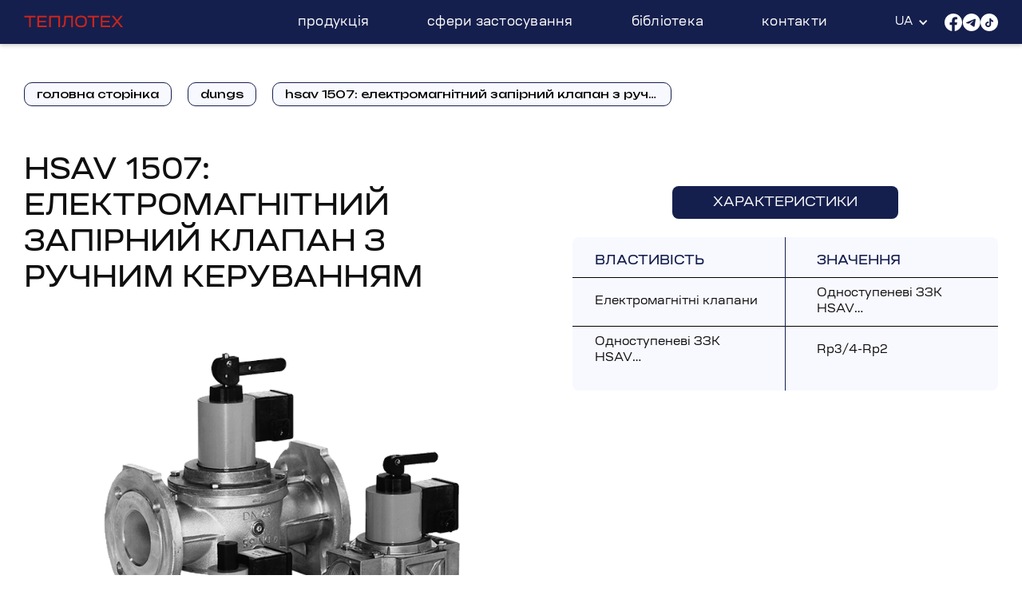

--- FILE ---
content_type: text/html
request_url: https://www.teplotech.biz/products-dungs/hsav-1507-elektromagnitniy-zapirniy-klapan-z-ruchnim-keruvannyam
body_size: 7662
content:
<!DOCTYPE html><!-- Last Published: Mon Jan 19 2026 22:27:43 GMT+0000 (Coordinated Universal Time) --><html data-wf-domain="www.teplotech.biz" data-wf-page="64c53e14534786a275a1ef67" data-wf-site="64b5492e02be5e1498d8f1fc" data-wf-collection="64c53e14534786a275a1ef5b" data-wf-item-slug="hsav-1507-elektromagnitniy-zapirniy-klapan-z-ruchnim-keruvannyam"><head><meta charset="utf-8"/><title>HSAV 1507: Електромагнітний запірний клапан з ручним керуванням | ТЕПЛОТЕХ</title><meta content="Фірма Dungs відповідає за безпечне і чисте спалювання газу. Разом з нашими клієнтами ми розробляємо і виготовляємо інноваційні системні рішення для промисловості з вироблення тепла для опалення та технологічних процесів, а також для когенерації." name="description"/><meta content="HSAV 1507: Електромагнітний запірний клапан з ручним керуванням | ТЕПЛОТЕХ" property="og:title"/><meta content="Фірма Dungs відповідає за безпечне і чисте спалювання газу. Разом з нашими клієнтами ми розробляємо і виготовляємо інноваційні системні рішення для промисловості з вироблення тепла для опалення та технологічних процесів, а також для когенерації." property="og:description"/><meta content="https://cdn.prod.website-files.com/64bbe8a52e0442188267aab6/64c5602d4e7720d70d191e20_HSAV_5_1c.png" property="og:image"/><meta content="HSAV 1507: Електромагнітний запірний клапан з ручним керуванням | ТЕПЛОТЕХ" property="twitter:title"/><meta content="Фірма Dungs відповідає за безпечне і чисте спалювання газу. Разом з нашими клієнтами ми розробляємо і виготовляємо інноваційні системні рішення для промисловості з вироблення тепла для опалення та технологічних процесів, а також для когенерації." property="twitter:description"/><meta content="https://cdn.prod.website-files.com/64bbe8a52e0442188267aab6/64c5602d4e7720d70d191e20_HSAV_5_1c.png" property="twitter:image"/><meta property="og:type" content="website"/><meta content="summary_large_image" name="twitter:card"/><meta content="width=device-width, initial-scale=1" name="viewport"/><meta content="KG-91wLP7w7suGEkE9qQgQVN6NKRgJGPDc4ARPnL3kU" name="google-site-verification"/><link href="https://cdn.prod.website-files.com/64b5492e02be5e1498d8f1fc/css/teplotech.webflow.shared.ca1828ed7.min.css" rel="stylesheet" type="text/css" integrity="sha384-yhgo7XuALLNR8KsZSGJlpyMad9AIGQN4Drq9h2+eeZzS5uu5T5Cns/gsAYcNbtDS" crossorigin="anonymous"/><link href="https://fonts.googleapis.com" rel="preconnect"/><link href="https://fonts.gstatic.com" rel="preconnect" crossorigin="anonymous"/><script src="https://ajax.googleapis.com/ajax/libs/webfont/1.6.26/webfont.js" type="text/javascript"></script><script type="text/javascript">WebFont.load({  google: {    families: ["Unbounded:regular"]  }});</script><script type="text/javascript">!function(o,c){var n=c.documentElement,t=" w-mod-";n.className+=t+"js",("ontouchstart"in o||o.DocumentTouch&&c instanceof DocumentTouch)&&(n.className+=t+"touch")}(window,document);</script><link href="https://cdn.prod.website-files.com/64b5492e02be5e1498d8f1fc/64d0bab54e22128f31b3059b_32%D1%8532%20_%20%D0%B1%D1%96%D0%BB%D0%B0.png" rel="shortcut icon" type="image/x-icon"/><link href="https://cdn.prod.website-files.com/64b5492e02be5e1498d8f1fc/64d0babcecf75331cfdc2382_256%D1%85256.png" rel="apple-touch-icon"/><link href="https://www.teplotech.biz/products-dungs/hsav-1507-elektromagnitniy-zapirniy-klapan-z-ruchnim-keruvannyam" rel="canonical"/><!-- Google Tag Manager -->
<script>(function(w,d,s,l,i){w[l]=w[l]||[];w[l].push({'gtm.start':
new Date().getTime(),event:'gtm.js'});var f=d.getElementsByTagName(s)[0],
j=d.createElement(s),dl=l!='dataLayer'?'&l='+l:'';j.async=true;j.src=
'https://www.googletagmanager.com/gtm.js?id='+i+dl;f.parentNode.insertBefore(j,f);
})(window,document,'script','dataLayer','GTM-5V95S6BK');</script>
<!-- End Google Tag Manager -->


<link rel="stylesheet" href="https://cdn.jsdelivr.net/npm/@splidejs/splide@4.0.7/dist/css/splide-core.min.css">

<!-- [Attributes by Finsweet] CMS Filter -->
<script async src="https://cdn.jsdelivr.net/npm/@finsweet/attributes-cmsfilter@1/cmsfilter.js"></script>

<!-- [Attributes by Finsweet] CMS Nest -->
<script async src="https://cdn.jsdelivr.net/npm/@finsweet/attributes-cmsnest@1/cmsnest.js"></script>

<!-- [Attributes by Finsweet] CMS Load -->
<script async src="https://cdn.jsdelivr.net/npm/@finsweet/attributes-cmsload@1/cmsload.js"></script>

<!-- [Attributes by Finsweet] CMS Sort -->
<script async src="https://cdn.jsdelivr.net/npm/@finsweet/attributes-cmssort@1/cmssort.js"></script>

<!-- Sygnal Attributes 5 | HTML --> 
<link rel="stylesheet" href="https://cdn.jsdelivr.net/gh/sygnaltech/webflow-util@5.3.4/dist/css/webflow-html.css"> 

<script type="application/ld+json">
{
  "@context": "https://schema.org",
  "@type": "Organization",
  "name": "ТЕПЛОТЕХ",
  "alternateName": "Теплотех",
  "url": "https://www.teplotech.biz/",
  "logo": "https://assets-global.website-files.com/64b5492e02be5e1498d8f1fc/64bba99edc15a767d71b3c41_Logo.svg",
  "contactPoint": {
    "@type": "ContactPoint",
    "telephone": "+380 44 303-98-31",
    "contactType": "customer service",
    "areaServed": "UA",
    "availableLanguage": ["Ukrainian","Russian"]
  },
  "sameAs": "https://www.facebook.com/teplotech"
}
</script>
<html lang="uk-UA">

<link rel="alternate" hreflang="uk-UA" href="https://www.teplotech.biz" />
<link rel="alternate" hreflang="ru-UA" href="https://www.teplotech.biz/ru" />
<link rel="alternate" hreflang="x-default" href="https://www.teplotech.biz" />

<style>

	.btn-name-goods {
  	max-width: 500px;
  	white-space: nowrap;
  	overflow: hidden;
  	text-overflow: ellipsis;
  }

</style><script type="text/javascript">window.__WEBFLOW_CURRENCY_SETTINGS = {"currencyCode":"USD","symbol":"$","decimal":".","fractionDigits":2,"group":",","template":"{{wf {\"path\":\"symbol\",\"type\":\"PlainText\"} }} {{wf {\"path\":\"amount\",\"type\":\"CommercePrice\"} }} {{wf {\"path\":\"currencyCode\",\"type\":\"PlainText\"} }}","hideDecimalForWholeNumbers":false};</script></head><body><div class="navbar-no-shadow"><div data-animation="default" data-collapse="medium" data-duration="400" data-easing="ease" data-easing2="ease" role="banner" class="navbar-no-shadow-container w-nav"><div class="container-regular"><div class="navbar-wrapper"><a href="/" class="navbar-brand w-nav-brand"><img src="https://cdn.prod.website-files.com/64b5492e02be5e1498d8f1fc/64bba99edc15a767d71b3c41_Logo.svg" loading="lazy" alt="Teplotech - Image#1"/></a><nav role="navigation" class="nav-menu-wrapper w-nav-menu"><ul role="list" class="nav-menu w-list-unstyled"><li class="list-item"><a href="/#products" class="nav-link">Продукція</a></li><li class="list-item"><a href="/sfera-zastosuvannya" class="nav-link">Сфери застосування</a></li><li class="list-item"><a href="/library" class="nav-link">Бібліотека</a></li><li class="list-item"><a href="/contact" class="nav-link">Контакти</a></li><li class="mobile-margin-top-10"><div data-hover="false" data-delay="0" class="language-dropdown w-dropdown"><div class="language-toggle w-dropdown-toggle"><div class="w-icon-dropdown-toggle"></div><div id="languageDisplay" class="lang-ua">UA</div></div><nav class="language-list w-dropdown-list"><a id="setUaLanguage_UA" href="#" class="setualanguage w-inline-block"><div class="lang">UA</div></a><a id="setRuLanguage_UA" href="#" class="setrulanguage w-inline-block"><div class="lang">RU</div></a></nav></div><div class="nav-button-wrapper"><a href="https://www.facebook.com/teplotech" class="w-inline-block"><img src="https://cdn.prod.website-files.com/64b5492e02be5e1498d8f1fc/64d20270ddc3026cd203b51c_FB.svg" loading="lazy" alt="Facebook" class="hide-phone"/><img src="https://cdn.prod.website-files.com/64b5492e02be5e1498d8f1fc/64d2036d66df7627ae286fdc_FB-blue.svg" loading="lazy" alt="Facebook" class="hide-desctop"/></a><a href="https://t.me/teplotech_bot?start=ZGw6MTY1MzEy" class="w-inline-block"><img src="https://cdn.prod.website-files.com/64b5492e02be5e1498d8f1fc/64bbaa031adae704034e4f36_Vector.svg" loading="lazy" alt="Telegram" class="hide-phone"/><img src="https://cdn.prod.website-files.com/64b5492e02be5e1498d8f1fc/64bc34f9e3c19c769d1a66f2_tg-blue.svg" loading="lazy" alt="Telegram" class="hide-desctop"/></a><a href="https://vm.tiktok.com/ZM2onT57o" class="w-inline-block"><img src="https://cdn.prod.website-files.com/64b5492e02be5e1498d8f1fc/64e22cb41805eeff7a04cdd1_Subtract.svg" loading="lazy" alt="Tiktok" class="hide-phone"/><img src="https://cdn.prod.website-files.com/64b5492e02be5e1498d8f1fc/64e22ce9f403f0bb7b0cd8f1_Subtract2.svg" loading="lazy" alt="Tiktok" class="hide-desctop"/></a></div></li></ul></nav><div class="menu-button w-nav-button"><div class="div-block-24 white"><div class="nav-line-black"></div><div class="nav-line-black _2"></div><div class="nav-line-black"></div></div></div></div></div></div></div><section class="section hero-section"><div class="container"><div class="div-block-28"><div class="breadcrumbs-block"><a href="/" class="btn btn-outline m-left-20 w-button">головна сторінка</a><a href="/dungs/datchik-rele-tisku" class="btn btn-outline m-left-20 w-button">DUNGS</a><a href="#" class="btn btn-outline btn-name-goods w-button">HSAV 1507: Електромагнітний запірний клапан з ручним керуванням</a></div><div class="wrapper-hero-info-cart"><div class="wrapper-name-img-product"><h1 class="h-38px">HSAV 1507: Електромагнітний запірний клапан з ручним керуванням</h1><div class="wrapper-img-goods"><a href="#" class="main-img-product w-inline-block w-lightbox"><img src="https://cdn.prod.website-files.com/64bbe8a52e0442188267aab6/64c5602d4e7720d70d191e20_HSAV_5_1c.png" loading="eager" alt="HSAV 1507: Електромагнітний запірний клапан з ручним керуванням" class="main-img-product"/><script type="application/json" class="w-json">{
  "items": [
    {
      "url": "https://cdn.prod.website-files.com/64bbe8a52e0442188267aab6/64c5602d4e7720d70d191e20_HSAV_5_1c.png",
      "type": "image"
    }
  ],
  "group": ""
}</script></a></div></div><div class="wrapper-attribute-block padd-left-40 content-up"><div class="header-name-attribute-block"><h4 class="h-17px-white">Характеристики</h4></div><div class="wrap-attr-block"><div class="header-attribute"><div class="wrapper-name-attribute"><h5 class="h-17px">ВЛАСТИВІСТЬ</h5></div><div class="wrapper-value-attribute"><h5 class="h-17px">ЗНАЧЕННЯ</h5></div></div><div class="block-attribute"><div class="wrapper-name-attribute"><h5 class="h-15px">Електромагнітні клапани</h5></div><div class="wrapper-value-attribute"><h5 class="h-15px">Одноступеневі ЗЗК HSAV…</h5></div></div><div class="block-attribute"><div class="wrapper-name-attribute"><h5 class="h-15px">Одноступеневі ЗЗК HSAV…</h5></div><div class="wrapper-value-attribute"><h5 class="h-15px">Rp3/4-Rp2</h5><h5 class="h-15px w-dyn-bind-empty"></h5></div></div><div class="block-attribute w-condition-invisible"><div class="wrapper-name-attribute"><h5 class="h-15px">Одноступеневі ЗЗК HSAV…</h5></div><div class="wrapper-value-attribute"><h5 class="h-15px">Rp3/4-Rp2</h5></div></div><div class="vert-line"></div></div></div></div></div><div class="wrapper-block-description"><h3 class="h-35px">Опис</h3><div class="block-text-description"><div class="rich-text-block big w-richtext"><p>Електромагнітний запірний клапан DUNGS з ручним керуванням HSAV 1507</p><p>Напівавтоматичний згідно EN 161 для газових пальників і газових приладів.</p><p>– Макс. робочий тиск: 500 мбар / 50 кПа</p><p>(HSAV / 5) або 1,5 бар / 150 кПа (HSAV)</p><p>– Клас A, група 2 згідно EN 161</p><p>– Знеструмлено закритий</p><p>– Швидке закриття</p><p>– Ручне відкриття тільки при подачі робочої напруги</p><p>– Електромагніт постійного струму, проводка випрямляча з придушенням радіоперешкод в клемній коробці</p><p>– Монтажний контакт сигналу закритого положення для контролю закритого положення клапана</p><p>– Фланцеве з’єднання DN 100 згідно DIN EN 1092-1</p><p>– Надійна робота, міцність і відсутність необхідності в обслуговуванні</p><p>Максимальний робочий тиск газу 500 мбар</p><p>Клас електрозахисту IP 54</p><p>Температура навколишнього середовища -15 °C … +60 °C</p><p>Підключення до електромережі здійснюється через кабельний ввід PG.</p><p>Електричне з’єднання IEC 730-1 (VDE 0631 T1)</p><p>‍</p></div></div></div><h3 class="h-35px w-condition-invisible">ПЕРЕВАГИ:</h3></div><div class="wrapper-more-information w-condition-invisible"><div class="container"><div class="block-text-description"><div class="rich-text-block w-dyn-bind-empty w-richtext"></div></div></div></div><div class="container"><div class="block-pdf"><a id="w-node-d3966eda-e3c3-937a-20d7-46a3d174111f-75a1ef67" href="https://cdn.prod.website-files.com/64bbe8a52e0442188267aab6/64c560574fbe08b47fe990f0_228895.pdf" target="_blank" class="btn btn-black w-button">ЗАВАНТАЖИТИ PDF</a><a id="w-node-aca0f6cb-92c4-43c4-dbce-e925b3cf40e0-75a1ef67" href="https://cdn.prod.website-files.com/64bbe8a52e0442188267aab6/64c541de7f29e6de7c6bf9b2_1UA-DMV-Ventile-1-9.pdf" target="_blank" class="btn btn-black w-button">ЗАВАНТАЖИТИ PDF</a><a id="w-node-fa258aea-8c99-1dda-6699-8263d8c06cd9-75a1ef67" href="#" class="btn btn-black w-condition-invisible w-button">ЗАВАНТАЖИТИ PDF</a><a id="w-node-e432900d-61ae-d574-fb9a-127f0bbdb938-75a1ef67" href="#" class="btn btn-black w-condition-invisible w-button">ЗАВАНТАЖИТИ PDF</a><a id="w-node-ee1a9a09-d8f5-0ddc-9ea4-946d6b3e8ac2-75a1ef67" href="#" class="btn btn-black w-condition-invisible w-button">ЗАВАНТАЖИТИ PDF</a><a id="w-node-_53b9cb65-8cbc-8468-ca86-8c88f5e1aeaf-75a1ef67" href="#" class="btn btn-black w-condition-invisible w-button">ЗАВАНТАЖИТИ PDF</a><a id="w-node-_651d5a17-0d7f-b51b-36ec-491a582959d3-75a1ef67" href="#" class="btn btn-black w-condition-invisible w-button">ЗАВАНТАЖИТИ PDF</a><a id="w-node-_7d9a8698-f48b-0c8d-069a-ea12923b71ba-75a1ef67" href="#" class="btn btn-black w-condition-invisible w-button">ЗАВАНТАЖИТИ PDF</a></div><div id="contact" class="wrapper-call-back"><div class="text-call-back"><h3 class="h-48px">ЗАЛИШИТИ ЗАЯВКУ</h3><div class="description-call-back">ми вам відповімо протягом 24 годин</div><img src="https://cdn.prod.website-files.com/64b5492e02be5e1498d8f1fc/64bbccdbe17c11a72ea98121_flash.svg" loading="lazy" alt="" class="icon-call-back"/></div><div class="form-call-back"><div class="form-block w-form"><form id="email-form" name="email-form" data-name="Email Form" method="get" class="form" data-wf-page-id="64c53e14534786a275a1ef67" data-wf-element-id="b59bf12b-7aba-bd9f-87b9-1e9b3afe0522"><input class="text-field-form-call-back w-input" maxlength="256" name="Name" data-name="Name" placeholder="Ім&#x27;я" type="text" id="Name"/><input class="text-field-form-call-back w-input" maxlength="256" name="Email" data-name="Email" placeholder="E-mail*" type="email" id="Email" required=""/><input class="myphone w-input" maxlength="16" name="Phone" data-name="Phone" placeholder="Номер телефону*" type="tel" id="Phone" required=""/><input class="text-field-form-call-back-hide w-input" maxlength="256" name="Product" data-name="Product" placeholder="" type="tel" id="product-items"/><input type="submit" data-wait="Зачекайте трішки..." class="btn btn-form w-button" value="Залишити заявку"/><img id="w-node-b59bf12b-7aba-bd9f-87b9-1e9b3afe0528-3afe0519" alt="" src="https://cdn.prod.website-files.com/64b5492e02be5e1498d8f1fc/64bd3fa56768ab9117bd69c3_navigation.svg" loading="lazy" class="icon-form-call-back"/></form><div class="success-message w-form-done"><div class="text-block-11">Дякуємо! Ваше звернення отримано!</div></div><div class="w-form-fail"><div>Ой! Під час надсилання форми сталася помилка.</div></div></div></div></div></div></section><section class="section-footer"><div class="container"><div class="container-footer"><div class="container-block-desc-social-footer"><a href="/" class="link-logo-footer w-inline-block"><h2 class="logo-footer">теплотех</h2></a><div class="desc-footer">ТОВ «Теплотех» – офіційний представник наступних компаній: Max Weishaupt, Karl Dungs, Clyde Bergemann Power Group, United Conveyor Corporation в Україні і республіці Молдова</div><div class="wrap-block-social"><a href="https://www.facebook.com/teplotech" class="w-inline-block"><img src="https://cdn.prod.website-files.com/64b5492e02be5e1498d8f1fc/64d2037bb450311b78bee782_FB-black.svg" loading="lazy" alt="Facebook" class="img-social"/></a><a href="https://t.me/teplotech_bot?start=ZGw6MTY1MzEy" class="w-inline-block"><img src="https://cdn.prod.website-files.com/64b5492e02be5e1498d8f1fc/64bc171f292b8b83524f4733_TG.svg" loading="lazy" alt="Telegram" class="img-social"/></a><a href="https://vm.tiktok.com/ZM2onT57o" class="w-inline-block"><img src="https://cdn.prod.website-files.com/64b5492e02be5e1498d8f1fc/64e22cb41cac081b695aa927_Subtract-1.svg" loading="lazy" alt="Tiktok" class="img-social"/></a></div></div><div class="container-block-contact-footer"><div class="wrap-block-contact-footer"><div class="block-contact-footer"><a href="tel:+380443339674" class="link-block-contact footer w-inline-block"><img src="https://cdn.prod.website-files.com/64b5492e02be5e1498d8f1fc/64bc180f40139f5a573ef10e_phone-call.svg" loading="lazy" alt="" class="icon-contact"/><div>+380 44 333-96-74</div></a><a href="tel:+380443339675" class="link-block-contact footer w-inline-block"><img src="https://cdn.prod.website-files.com/64b5492e02be5e1498d8f1fc/64bc180f40139f5a573ef10e_phone-call.svg" loading="lazy" alt="" class="icon-contact"/><div>+380 44 333-96-75</div></a><a href="/contact" class="btn font-rub _13px w-button">всі контакти</a></div><div class="block-contact-footer"><a href="mailto:order@teplotech.biz" class="link-block-contact footer w-inline-block"><img src="https://cdn.prod.website-files.com/64b5492e02be5e1498d8f1fc/64bc180f169943e679aad48c_mail.svg" loading="lazy" alt="" class="icon-contact"/><div>order@teplotech.biz</div></a><a href="/sfera-zastosuvannya" class="btn font-rub _13px w-button">сфери застосування</a></div></div><div class="wrap-block-social hide-desctop"><a href="https://www.facebook.com/teplotech" class="w-inline-block"><img src="https://cdn.prod.website-files.com/64b5492e02be5e1498d8f1fc/64d2037bb450311b78bee782_FB-black.svg" loading="lazy" alt="" class="img-social"/></a><a href="https://t.me/teplotech_bot?start=ZGw6MTY1MzEy" class="w-inline-block"><img src="https://cdn.prod.website-files.com/64b5492e02be5e1498d8f1fc/64bc171f292b8b83524f4733_TG.svg" loading="lazy" alt="" class="img-social"/></a><a href="https://vm.tiktok.com/ZM2onT57o" class="w-inline-block"><img src="https://cdn.prod.website-files.com/64b5492e02be5e1498d8f1fc/64e22cb41cac081b695aa927_Subtract-1.svg" loading="lazy" alt="" class="img-social"/></a></div></div></div></div></section><script src="https://d3e54v103j8qbb.cloudfront.net/js/jquery-3.5.1.min.dc5e7f18c8.js?site=64b5492e02be5e1498d8f1fc" type="text/javascript" integrity="sha256-9/aliU8dGd2tb6OSsuzixeV4y/faTqgFtohetphbbj0=" crossorigin="anonymous"></script><script src="https://cdn.prod.website-files.com/64b5492e02be5e1498d8f1fc/js/webflow.schunk.1a807f015b216e46.js" type="text/javascript" integrity="sha384-oY4R8SfnVBTWnix6ULiWbZs/5tyRyxEiWcG+WrT3unnu5pmfsIYJEraZcyFVlvND" crossorigin="anonymous"></script><script src="https://cdn.prod.website-files.com/64b5492e02be5e1498d8f1fc/js/webflow.schunk.645fc89546bc7032.js" type="text/javascript" integrity="sha384-r+crtlo/LVHO9J1DScNuHXH9IL1ijdrkl3l3n2xAAgbyPj9wjFkwPcX6IC1De1ye" crossorigin="anonymous"></script><script src="https://cdn.prod.website-files.com/64b5492e02be5e1498d8f1fc/js/webflow.schunk.d659be6dcd9af708.js" type="text/javascript" integrity="sha384-fkZ6Md26P2haMCtqf4f0HB23dTQgjwR09RGdpu3VVDV0Zif+FEMEoIw0sewn8NM8" crossorigin="anonymous"></script><script src="https://cdn.prod.website-files.com/64b5492e02be5e1498d8f1fc/js/webflow.9738b43c.2c59fdacce899529.js" type="text/javascript" integrity="sha384-j+uBWgil5uxCNm8C3VJHU+4XCubPoNCrBrUSFs5Swuaa2RvFtoqi4euvxfgIlwpk" crossorigin="anonymous"></script><!-- Google Tag Manager (noscript) -->
<noscript><iframe src="https://www.googletagmanager.com/ns.html?id=GTM-5V95S6BK"
height="0" width="0" style="display:none;visibility:hidden"></iframe></noscript>
<!-- End Google Tag Manager (noscript) -->


<script defer src="https://cdn.jsdelivr.net/gh/sygnaltech/webflow-util@5.3.4/dist/nocode/webflow-html.js"></script>

<script src="
https://cdn.jsdelivr.net/npm/@splidejs/splide@4.1.4/dist/js/splide.min.js
"></script>

<script>

document.addEventListener("DOMContentLoaded", function () {
  const splide = new Splide('.splide', {
	type   : 'loop',
 	drag   : 'free',
  	focus  : 'left',
    gap: 22,
    perPage: 1,
    perMove: 1,
    breakpoints: {
      991: {
        perPage: 1
      },
      767: {
        perPage: 1
      }
    }
  });
  splide.mount();
});
  
  document.addEventListener('DOMContentLoaded', function () {
      new Splide('#splide-partners', {
        type   : 'loop',
 		drag   : 'free',
  		focus  : 'left',
        perPage: 5,
        perMove: 1,
        gap: 22,
        breakpoints: {
      991: {
        perPage: 3
      },
      767: {
        perPage: 3
      }
    }
      }).mount();
    });
</script>

<script src="https://cdn.jsdelivr.net/npm/libphonenumber-js@1/bundle/libphonenumber-min.js"></script>
<script>
const DEFAULT_COUNTRY = 'UA'
const formatter = new libphonenumber.AsYouType(DEFAULT_COUNTRY)
let phoneInput = document.querySelectorAll(".myphone")
phoneInput.forEach(function(elem) {
	elem.addEventListener('input', function (event) {
  	formatter.reset()
  	const newValue = formatter.input(elem.value)
  	elem.value = newValue
  	if (!libphonenumber.isValidPhoneNumber(newValue, DEFAULT_COUNTRY)) {
    	elem.setCustomValidity('Введіть номер телефону')
  	} else {
    	elem.setCustomValidity('')
  }
})
});
</script>

<script>

let urlPage = window.location.href;
let fieldProduct = document.getElementById('product-items');

fieldProduct.value = urlPage;

</script><script>

let linkElement = document.getElementById("setRuLanguage").href = "/ru/products-dungs-ru/hsav-1507-elektromagnitniy-zapirniy-klapan-z-ruchnim-keruvannyam";

</script></body></html>

--- FILE ---
content_type: text/css
request_url: https://cdn.prod.website-files.com/64b5492e02be5e1498d8f1fc/css/teplotech.webflow.shared.ca1828ed7.min.css
body_size: 24283
content:
html{-webkit-text-size-adjust:100%;-ms-text-size-adjust:100%;font-family:sans-serif}body{margin:0}article,aside,details,figcaption,figure,footer,header,hgroup,main,menu,nav,section,summary{display:block}audio,canvas,progress,video{vertical-align:baseline;display:inline-block}audio:not([controls]){height:0;display:none}[hidden],template{display:none}a{background-color:#0000}a:active,a:hover{outline:0}abbr[title]{border-bottom:1px dotted}b,strong{font-weight:700}dfn{font-style:italic}h1{margin:.67em 0;font-size:2em}mark{color:#000;background:#ff0}small{font-size:80%}sub,sup{vertical-align:baseline;font-size:75%;line-height:0;position:relative}sup{top:-.5em}sub{bottom:-.25em}img{border:0}svg:not(:root){overflow:hidden}hr{box-sizing:content-box;height:0}pre{overflow:auto}code,kbd,pre,samp{font-family:monospace;font-size:1em}button,input,optgroup,select,textarea{color:inherit;font:inherit;margin:0}button{overflow:visible}button,select{text-transform:none}button,html input[type=button],input[type=reset]{-webkit-appearance:button;cursor:pointer}button[disabled],html input[disabled]{cursor:default}button::-moz-focus-inner,input::-moz-focus-inner{border:0;padding:0}input{line-height:normal}input[type=checkbox],input[type=radio]{box-sizing:border-box;padding:0}input[type=number]::-webkit-inner-spin-button,input[type=number]::-webkit-outer-spin-button{height:auto}input[type=search]{-webkit-appearance:none}input[type=search]::-webkit-search-cancel-button,input[type=search]::-webkit-search-decoration{-webkit-appearance:none}legend{border:0;padding:0}textarea{overflow:auto}optgroup{font-weight:700}table{border-collapse:collapse;border-spacing:0}td,th{padding:0}@font-face{font-family:webflow-icons;src:url([data-uri])format("truetype");font-weight:400;font-style:normal}[class^=w-icon-],[class*=\ w-icon-]{speak:none;font-variant:normal;text-transform:none;-webkit-font-smoothing:antialiased;-moz-osx-font-smoothing:grayscale;font-style:normal;font-weight:400;line-height:1;font-family:webflow-icons!important}.w-icon-slider-right:before{content:""}.w-icon-slider-left:before{content:""}.w-icon-nav-menu:before{content:""}.w-icon-arrow-down:before,.w-icon-dropdown-toggle:before{content:""}.w-icon-file-upload-remove:before{content:""}.w-icon-file-upload-icon:before{content:""}*{box-sizing:border-box}html{height:100%}body{color:#333;background-color:#fff;min-height:100%;margin:0;font-family:Arial,sans-serif;font-size:14px;line-height:20px}img{vertical-align:middle;max-width:100%;display:inline-block}html.w-mod-touch *{background-attachment:scroll!important}.w-block{display:block}.w-inline-block{max-width:100%;display:inline-block}.w-clearfix:before,.w-clearfix:after{content:" ";grid-area:1/1/2/2;display:table}.w-clearfix:after{clear:both}.w-hidden{display:none}.w-button{color:#fff;line-height:inherit;cursor:pointer;background-color:#3898ec;border:0;border-radius:0;padding:9px 15px;text-decoration:none;display:inline-block}input.w-button{-webkit-appearance:button}html[data-w-dynpage] [data-w-cloak]{color:#0000!important}.w-code-block{margin:unset}pre.w-code-block code{all:inherit}.w-optimization{display:contents}.w-webflow-badge,.w-webflow-badge>img{box-sizing:unset;width:unset;height:unset;max-height:unset;max-width:unset;min-height:unset;min-width:unset;margin:unset;padding:unset;float:unset;clear:unset;border:unset;border-radius:unset;background:unset;background-image:unset;background-position:unset;background-size:unset;background-repeat:unset;background-origin:unset;background-clip:unset;background-attachment:unset;background-color:unset;box-shadow:unset;transform:unset;direction:unset;font-family:unset;font-weight:unset;color:unset;font-size:unset;line-height:unset;font-style:unset;font-variant:unset;text-align:unset;letter-spacing:unset;-webkit-text-decoration:unset;text-decoration:unset;text-indent:unset;text-transform:unset;list-style-type:unset;text-shadow:unset;vertical-align:unset;cursor:unset;white-space:unset;word-break:unset;word-spacing:unset;word-wrap:unset;transition:unset}.w-webflow-badge{white-space:nowrap;cursor:pointer;box-shadow:0 0 0 1px #0000001a,0 1px 3px #0000001a;visibility:visible!important;opacity:1!important;z-index:2147483647!important;color:#aaadb0!important;overflow:unset!important;background-color:#fff!important;border-radius:3px!important;width:auto!important;height:auto!important;margin:0!important;padding:6px!important;font-size:12px!important;line-height:14px!important;text-decoration:none!important;display:inline-block!important;position:fixed!important;inset:auto 12px 12px auto!important;transform:none!important}.w-webflow-badge>img{position:unset;visibility:unset!important;opacity:1!important;vertical-align:middle!important;display:inline-block!important}h1,h2,h3,h4,h5,h6{margin-bottom:10px;font-weight:700}h1{margin-top:20px;font-size:38px;line-height:44px}h2{margin-top:20px;font-size:32px;line-height:36px}h3{margin-top:20px;font-size:24px;line-height:30px}h4{margin-top:10px;font-size:18px;line-height:24px}h5{margin-top:10px;font-size:14px;line-height:20px}h6{margin-top:10px;font-size:12px;line-height:18px}p{margin-top:0;margin-bottom:10px}blockquote{border-left:5px solid #e2e2e2;margin:0 0 10px;padding:10px 20px;font-size:18px;line-height:22px}figure{margin:0 0 10px}figcaption{text-align:center;margin-top:5px}ul,ol{margin-top:0;margin-bottom:10px;padding-left:40px}.w-list-unstyled{padding-left:0;list-style:none}.w-embed:before,.w-embed:after{content:" ";grid-area:1/1/2/2;display:table}.w-embed:after{clear:both}.w-video{width:100%;padding:0;position:relative}.w-video iframe,.w-video object,.w-video embed{border:none;width:100%;height:100%;position:absolute;top:0;left:0}fieldset{border:0;margin:0;padding:0}button,[type=button],[type=reset]{cursor:pointer;-webkit-appearance:button;border:0}.w-form{margin:0 0 15px}.w-form-done{text-align:center;background-color:#ddd;padding:20px;display:none}.w-form-fail{background-color:#ffdede;margin-top:10px;padding:10px;display:none}label{margin-bottom:5px;font-weight:700;display:block}.w-input,.w-select{color:#333;vertical-align:middle;background-color:#fff;border:1px solid #ccc;width:100%;height:38px;margin-bottom:10px;padding:8px 12px;font-size:14px;line-height:1.42857;display:block}.w-input::placeholder,.w-select::placeholder{color:#999}.w-input:focus,.w-select:focus{border-color:#3898ec;outline:0}.w-input[disabled],.w-select[disabled],.w-input[readonly],.w-select[readonly],fieldset[disabled] .w-input,fieldset[disabled] .w-select{cursor:not-allowed}.w-input[disabled]:not(.w-input-disabled),.w-select[disabled]:not(.w-input-disabled),.w-input[readonly],.w-select[readonly],fieldset[disabled]:not(.w-input-disabled) .w-input,fieldset[disabled]:not(.w-input-disabled) .w-select{background-color:#eee}textarea.w-input,textarea.w-select{height:auto}.w-select{background-color:#f3f3f3}.w-select[multiple]{height:auto}.w-form-label{cursor:pointer;margin-bottom:0;font-weight:400;display:inline-block}.w-radio{margin-bottom:5px;padding-left:20px;display:block}.w-radio:before,.w-radio:after{content:" ";grid-area:1/1/2/2;display:table}.w-radio:after{clear:both}.w-radio-input{float:left;margin:3px 0 0 -20px;line-height:normal}.w-file-upload{margin-bottom:10px;display:block}.w-file-upload-input{opacity:0;z-index:-100;width:.1px;height:.1px;position:absolute;overflow:hidden}.w-file-upload-default,.w-file-upload-uploading,.w-file-upload-success{color:#333;display:inline-block}.w-file-upload-error{margin-top:10px;display:block}.w-file-upload-default.w-hidden,.w-file-upload-uploading.w-hidden,.w-file-upload-error.w-hidden,.w-file-upload-success.w-hidden{display:none}.w-file-upload-uploading-btn{cursor:pointer;background-color:#fafafa;border:1px solid #ccc;margin:0;padding:8px 12px;font-size:14px;font-weight:400;display:flex}.w-file-upload-file{background-color:#fafafa;border:1px solid #ccc;flex-grow:1;justify-content:space-between;margin:0;padding:8px 9px 8px 11px;display:flex}.w-file-upload-file-name{font-size:14px;font-weight:400;display:block}.w-file-remove-link{cursor:pointer;width:auto;height:auto;margin-top:3px;margin-left:10px;padding:3px;display:block}.w-icon-file-upload-remove{margin:auto;font-size:10px}.w-file-upload-error-msg{color:#ea384c;padding:2px 0;display:inline-block}.w-file-upload-info{padding:0 12px;line-height:38px;display:inline-block}.w-file-upload-label{cursor:pointer;background-color:#fafafa;border:1px solid #ccc;margin:0;padding:8px 12px;font-size:14px;font-weight:400;display:inline-block}.w-icon-file-upload-icon,.w-icon-file-upload-uploading{width:20px;margin-right:8px;display:inline-block}.w-icon-file-upload-uploading{height:20px}.w-container{max-width:940px;margin-left:auto;margin-right:auto}.w-container:before,.w-container:after{content:" ";grid-area:1/1/2/2;display:table}.w-container:after{clear:both}.w-container .w-row{margin-left:-10px;margin-right:-10px}.w-row:before,.w-row:after{content:" ";grid-area:1/1/2/2;display:table}.w-row:after{clear:both}.w-row .w-row{margin-left:0;margin-right:0}.w-col{float:left;width:100%;min-height:1px;padding-left:10px;padding-right:10px;position:relative}.w-col .w-col{padding-left:0;padding-right:0}.w-col-1{width:8.33333%}.w-col-2{width:16.6667%}.w-col-3{width:25%}.w-col-4{width:33.3333%}.w-col-5{width:41.6667%}.w-col-6{width:50%}.w-col-7{width:58.3333%}.w-col-8{width:66.6667%}.w-col-9{width:75%}.w-col-10{width:83.3333%}.w-col-11{width:91.6667%}.w-col-12{width:100%}.w-hidden-main{display:none!important}@media screen and (max-width:991px){.w-container{max-width:728px}.w-hidden-main{display:inherit!important}.w-hidden-medium{display:none!important}.w-col-medium-1{width:8.33333%}.w-col-medium-2{width:16.6667%}.w-col-medium-3{width:25%}.w-col-medium-4{width:33.3333%}.w-col-medium-5{width:41.6667%}.w-col-medium-6{width:50%}.w-col-medium-7{width:58.3333%}.w-col-medium-8{width:66.6667%}.w-col-medium-9{width:75%}.w-col-medium-10{width:83.3333%}.w-col-medium-11{width:91.6667%}.w-col-medium-12{width:100%}.w-col-stack{width:100%;left:auto;right:auto}}@media screen and (max-width:767px){.w-hidden-main,.w-hidden-medium{display:inherit!important}.w-hidden-small{display:none!important}.w-row,.w-container .w-row{margin-left:0;margin-right:0}.w-col{width:100%;left:auto;right:auto}.w-col-small-1{width:8.33333%}.w-col-small-2{width:16.6667%}.w-col-small-3{width:25%}.w-col-small-4{width:33.3333%}.w-col-small-5{width:41.6667%}.w-col-small-6{width:50%}.w-col-small-7{width:58.3333%}.w-col-small-8{width:66.6667%}.w-col-small-9{width:75%}.w-col-small-10{width:83.3333%}.w-col-small-11{width:91.6667%}.w-col-small-12{width:100%}}@media screen and (max-width:479px){.w-container{max-width:none}.w-hidden-main,.w-hidden-medium,.w-hidden-small{display:inherit!important}.w-hidden-tiny{display:none!important}.w-col{width:100%}.w-col-tiny-1{width:8.33333%}.w-col-tiny-2{width:16.6667%}.w-col-tiny-3{width:25%}.w-col-tiny-4{width:33.3333%}.w-col-tiny-5{width:41.6667%}.w-col-tiny-6{width:50%}.w-col-tiny-7{width:58.3333%}.w-col-tiny-8{width:66.6667%}.w-col-tiny-9{width:75%}.w-col-tiny-10{width:83.3333%}.w-col-tiny-11{width:91.6667%}.w-col-tiny-12{width:100%}}.w-widget{position:relative}.w-widget-map{width:100%;height:400px}.w-widget-map label{width:auto;display:inline}.w-widget-map img{max-width:inherit}.w-widget-map .gm-style-iw{text-align:center}.w-widget-map .gm-style-iw>button{display:none!important}.w-widget-twitter{overflow:hidden}.w-widget-twitter-count-shim{vertical-align:top;text-align:center;background:#fff;border:1px solid #758696;border-radius:3px;width:28px;height:20px;display:inline-block;position:relative}.w-widget-twitter-count-shim *{pointer-events:none;-webkit-user-select:none;user-select:none}.w-widget-twitter-count-shim .w-widget-twitter-count-inner{text-align:center;color:#999;font-family:serif;font-size:15px;line-height:12px;position:relative}.w-widget-twitter-count-shim .w-widget-twitter-count-clear{display:block;position:relative}.w-widget-twitter-count-shim.w--large{width:36px;height:28px}.w-widget-twitter-count-shim.w--large .w-widget-twitter-count-inner{font-size:18px;line-height:18px}.w-widget-twitter-count-shim:not(.w--vertical){margin-left:5px;margin-right:8px}.w-widget-twitter-count-shim:not(.w--vertical).w--large{margin-left:6px}.w-widget-twitter-count-shim:not(.w--vertical):before,.w-widget-twitter-count-shim:not(.w--vertical):after{content:" ";pointer-events:none;border:solid #0000;width:0;height:0;position:absolute;top:50%;left:0}.w-widget-twitter-count-shim:not(.w--vertical):before{border-width:4px;border-color:#75869600 #5d6c7b #75869600 #75869600;margin-top:-4px;margin-left:-9px}.w-widget-twitter-count-shim:not(.w--vertical).w--large:before{border-width:5px;margin-top:-5px;margin-left:-10px}.w-widget-twitter-count-shim:not(.w--vertical):after{border-width:4px;border-color:#fff0 #fff #fff0 #fff0;margin-top:-4px;margin-left:-8px}.w-widget-twitter-count-shim:not(.w--vertical).w--large:after{border-width:5px;margin-top:-5px;margin-left:-9px}.w-widget-twitter-count-shim.w--vertical{width:61px;height:33px;margin-bottom:8px}.w-widget-twitter-count-shim.w--vertical:before,.w-widget-twitter-count-shim.w--vertical:after{content:" ";pointer-events:none;border:solid #0000;width:0;height:0;position:absolute;top:100%;left:50%}.w-widget-twitter-count-shim.w--vertical:before{border-width:5px;border-color:#5d6c7b #75869600 #75869600;margin-left:-5px}.w-widget-twitter-count-shim.w--vertical:after{border-width:4px;border-color:#fff #fff0 #fff0;margin-left:-4px}.w-widget-twitter-count-shim.w--vertical .w-widget-twitter-count-inner{font-size:18px;line-height:22px}.w-widget-twitter-count-shim.w--vertical.w--large{width:76px}.w-background-video{color:#fff;height:500px;position:relative;overflow:hidden}.w-background-video>video{object-fit:cover;z-index:-100;background-position:50%;background-size:cover;width:100%;height:100%;margin:auto;position:absolute;inset:-100%}.w-background-video>video::-webkit-media-controls-start-playback-button{-webkit-appearance:none;display:none!important}.w-background-video--control{background-color:#0000;padding:0;position:absolute;bottom:1em;right:1em}.w-background-video--control>[hidden]{display:none!important}.w-slider{text-align:center;clear:both;-webkit-tap-highlight-color:#0000;tap-highlight-color:#0000;background:#ddd;height:300px;position:relative}.w-slider-mask{z-index:1;white-space:nowrap;height:100%;display:block;position:relative;left:0;right:0;overflow:hidden}.w-slide{vertical-align:top;white-space:normal;text-align:left;width:100%;height:100%;display:inline-block;position:relative}.w-slider-nav{z-index:2;text-align:center;-webkit-tap-highlight-color:#0000;tap-highlight-color:#0000;height:40px;margin:auto;padding-top:10px;position:absolute;inset:auto 0 0}.w-slider-nav.w-round>div{border-radius:100%}.w-slider-nav.w-num>div{font-size:inherit;line-height:inherit;width:auto;height:auto;padding:.2em .5em}.w-slider-nav.w-shadow>div{box-shadow:0 0 3px #3336}.w-slider-nav-invert{color:#fff}.w-slider-nav-invert>div{background-color:#2226}.w-slider-nav-invert>div.w-active{background-color:#222}.w-slider-dot{cursor:pointer;background-color:#fff6;width:1em;height:1em;margin:0 3px .5em;transition:background-color .1s,color .1s;display:inline-block;position:relative}.w-slider-dot.w-active{background-color:#fff}.w-slider-dot:focus{outline:none;box-shadow:0 0 0 2px #fff}.w-slider-dot:focus.w-active{box-shadow:none}.w-slider-arrow-left,.w-slider-arrow-right{cursor:pointer;color:#fff;-webkit-tap-highlight-color:#0000;tap-highlight-color:#0000;-webkit-user-select:none;user-select:none;width:80px;margin:auto;font-size:40px;position:absolute;inset:0;overflow:hidden}.w-slider-arrow-left [class^=w-icon-],.w-slider-arrow-right [class^=w-icon-],.w-slider-arrow-left [class*=\ w-icon-],.w-slider-arrow-right [class*=\ w-icon-]{position:absolute}.w-slider-arrow-left:focus,.w-slider-arrow-right:focus{outline:0}.w-slider-arrow-left{z-index:3;right:auto}.w-slider-arrow-right{z-index:4;left:auto}.w-icon-slider-left,.w-icon-slider-right{width:1em;height:1em;margin:auto;inset:0}.w-slider-aria-label{clip:rect(0 0 0 0);border:0;width:1px;height:1px;margin:-1px;padding:0;position:absolute;overflow:hidden}.w-slider-force-show{display:block!important}.w-dropdown{text-align:left;z-index:900;margin-left:auto;margin-right:auto;display:inline-block;position:relative}.w-dropdown-btn,.w-dropdown-toggle,.w-dropdown-link{vertical-align:top;color:#222;text-align:left;white-space:nowrap;margin-left:auto;margin-right:auto;padding:20px;text-decoration:none;position:relative}.w-dropdown-toggle{-webkit-user-select:none;user-select:none;cursor:pointer;padding-right:40px;display:inline-block}.w-dropdown-toggle:focus{outline:0}.w-icon-dropdown-toggle{width:1em;height:1em;margin:auto 20px auto auto;position:absolute;top:0;bottom:0;right:0}.w-dropdown-list{background:#ddd;min-width:100%;display:none;position:absolute}.w-dropdown-list.w--open{display:block}.w-dropdown-link{color:#222;padding:10px 20px;display:block}.w-dropdown-link.w--current{color:#0082f3}.w-dropdown-link:focus{outline:0}@media screen and (max-width:767px){.w-nav-brand{padding-left:10px}}.w-lightbox-backdrop{cursor:auto;letter-spacing:normal;text-indent:0;text-shadow:none;text-transform:none;visibility:visible;white-space:normal;word-break:normal;word-spacing:normal;word-wrap:normal;color:#fff;text-align:center;z-index:2000;opacity:0;-webkit-user-select:none;-moz-user-select:none;-webkit-tap-highlight-color:transparent;background:#000000e6;outline:0;font-family:Helvetica Neue,Helvetica,Ubuntu,Segoe UI,Verdana,sans-serif;font-size:17px;font-style:normal;font-weight:300;line-height:1.2;list-style:disc;position:fixed;inset:0;-webkit-transform:translate(0)}.w-lightbox-backdrop,.w-lightbox-container{-webkit-overflow-scrolling:touch;height:100%;overflow:auto}.w-lightbox-content{height:100vh;position:relative;overflow:hidden}.w-lightbox-view{opacity:0;width:100vw;height:100vh;position:absolute}.w-lightbox-view:before{content:"";height:100vh}.w-lightbox-group,.w-lightbox-group .w-lightbox-view,.w-lightbox-group .w-lightbox-view:before{height:86vh}.w-lightbox-frame,.w-lightbox-view:before{vertical-align:middle;display:inline-block}.w-lightbox-figure{margin:0;position:relative}.w-lightbox-group .w-lightbox-figure{cursor:pointer}.w-lightbox-img{width:auto;max-width:none;height:auto}.w-lightbox-image{float:none;max-width:100vw;max-height:100vh;display:block}.w-lightbox-group .w-lightbox-image{max-height:86vh}.w-lightbox-caption{text-align:left;text-overflow:ellipsis;white-space:nowrap;background:#0006;padding:.5em 1em;position:absolute;bottom:0;left:0;right:0;overflow:hidden}.w-lightbox-embed{width:100%;height:100%;position:absolute;inset:0}.w-lightbox-control{cursor:pointer;background-position:50%;background-repeat:no-repeat;background-size:24px;width:4em;transition:all .3s;position:absolute;top:0}.w-lightbox-left{background-image:url([data-uri]);display:none;bottom:0;left:0}.w-lightbox-right{background-image:url([data-uri]);display:none;bottom:0;right:0}.w-lightbox-close{background-image:url([data-uri]);background-size:18px;height:2.6em;right:0}.w-lightbox-strip{white-space:nowrap;padding:0 1vh;line-height:0;position:absolute;bottom:0;left:0;right:0;overflow:auto hidden}.w-lightbox-item{box-sizing:content-box;cursor:pointer;width:10vh;padding:2vh 1vh;display:inline-block;-webkit-transform:translate(0,0)}.w-lightbox-active{opacity:.3}.w-lightbox-thumbnail{background:#222;height:10vh;position:relative;overflow:hidden}.w-lightbox-thumbnail-image{position:absolute;top:0;left:0}.w-lightbox-thumbnail .w-lightbox-tall{width:100%;top:50%;transform:translateY(-50%)}.w-lightbox-thumbnail .w-lightbox-wide{height:100%;left:50%;transform:translate(-50%)}.w-lightbox-spinner{box-sizing:border-box;border:5px solid #0006;border-radius:50%;width:40px;height:40px;margin-top:-20px;margin-left:-20px;animation:.8s linear infinite spin;position:absolute;top:50%;left:50%}.w-lightbox-spinner:after{content:"";border:3px solid #0000;border-bottom-color:#fff;border-radius:50%;position:absolute;inset:-4px}.w-lightbox-hide{display:none}.w-lightbox-noscroll{overflow:hidden}@media (min-width:768px){.w-lightbox-content{height:96vh;margin-top:2vh}.w-lightbox-view,.w-lightbox-view:before{height:96vh}.w-lightbox-group,.w-lightbox-group .w-lightbox-view,.w-lightbox-group .w-lightbox-view:before{height:84vh}.w-lightbox-image{max-width:96vw;max-height:96vh}.w-lightbox-group .w-lightbox-image{max-width:82.3vw;max-height:84vh}.w-lightbox-left,.w-lightbox-right{opacity:.5;display:block}.w-lightbox-close{opacity:.8}.w-lightbox-control:hover{opacity:1}}.w-lightbox-inactive,.w-lightbox-inactive:hover{opacity:0}.w-richtext:before,.w-richtext:after{content:" ";grid-area:1/1/2/2;display:table}.w-richtext:after{clear:both}.w-richtext[contenteditable=true]:before,.w-richtext[contenteditable=true]:after{white-space:initial}.w-richtext ol,.w-richtext ul{overflow:hidden}.w-richtext .w-richtext-figure-selected.w-richtext-figure-type-video div:after,.w-richtext .w-richtext-figure-selected[data-rt-type=video] div:after,.w-richtext .w-richtext-figure-selected.w-richtext-figure-type-image div,.w-richtext .w-richtext-figure-selected[data-rt-type=image] div{outline:2px solid #2895f7}.w-richtext figure.w-richtext-figure-type-video>div:after,.w-richtext figure[data-rt-type=video]>div:after{content:"";display:none;position:absolute;inset:0}.w-richtext figure{max-width:60%;position:relative}.w-richtext figure>div:before{cursor:default!important}.w-richtext figure img{width:100%}.w-richtext figure figcaption.w-richtext-figcaption-placeholder{opacity:.6}.w-richtext figure div{color:#0000;font-size:0}.w-richtext figure.w-richtext-figure-type-image,.w-richtext figure[data-rt-type=image]{display:table}.w-richtext figure.w-richtext-figure-type-image>div,.w-richtext figure[data-rt-type=image]>div{display:inline-block}.w-richtext figure.w-richtext-figure-type-image>figcaption,.w-richtext figure[data-rt-type=image]>figcaption{caption-side:bottom;display:table-caption}.w-richtext figure.w-richtext-figure-type-video,.w-richtext figure[data-rt-type=video]{width:60%;height:0}.w-richtext figure.w-richtext-figure-type-video iframe,.w-richtext figure[data-rt-type=video] iframe{width:100%;height:100%;position:absolute;top:0;left:0}.w-richtext figure.w-richtext-figure-type-video>div,.w-richtext figure[data-rt-type=video]>div{width:100%}.w-richtext figure.w-richtext-align-center{clear:both;margin-left:auto;margin-right:auto}.w-richtext figure.w-richtext-align-center.w-richtext-figure-type-image>div,.w-richtext figure.w-richtext-align-center[data-rt-type=image]>div{max-width:100%}.w-richtext figure.w-richtext-align-normal{clear:both}.w-richtext figure.w-richtext-align-fullwidth{text-align:center;clear:both;width:100%;max-width:100%;margin-left:auto;margin-right:auto;display:block}.w-richtext figure.w-richtext-align-fullwidth>div{padding-bottom:inherit;display:inline-block}.w-richtext figure.w-richtext-align-fullwidth>figcaption{display:block}.w-richtext figure.w-richtext-align-floatleft{float:left;clear:none;margin-right:15px}.w-richtext figure.w-richtext-align-floatright{float:right;clear:none;margin-left:15px}.w-nav{z-index:1000;background:#ddd;position:relative}.w-nav:before,.w-nav:after{content:" ";grid-area:1/1/2/2;display:table}.w-nav:after{clear:both}.w-nav-brand{float:left;color:#333;text-decoration:none;position:relative}.w-nav-link{vertical-align:top;color:#222;text-align:left;margin-left:auto;margin-right:auto;padding:20px;text-decoration:none;display:inline-block;position:relative}.w-nav-link.w--current{color:#0082f3}.w-nav-menu{float:right;position:relative}[data-nav-menu-open]{text-align:center;background:#c8c8c8;min-width:200px;position:absolute;top:100%;left:0;right:0;overflow:visible;display:block!important}.w--nav-link-open{display:block;position:relative}.w-nav-overlay{width:100%;display:none;position:absolute;top:100%;left:0;right:0;overflow:hidden}.w-nav-overlay [data-nav-menu-open]{top:0}.w-nav[data-animation=over-left] .w-nav-overlay{width:auto}.w-nav[data-animation=over-left] .w-nav-overlay,.w-nav[data-animation=over-left] [data-nav-menu-open]{z-index:1;top:0;right:auto}.w-nav[data-animation=over-right] .w-nav-overlay{width:auto}.w-nav[data-animation=over-right] .w-nav-overlay,.w-nav[data-animation=over-right] [data-nav-menu-open]{z-index:1;top:0;left:auto}.w-nav-button{float:right;cursor:pointer;-webkit-tap-highlight-color:#0000;tap-highlight-color:#0000;-webkit-user-select:none;user-select:none;padding:18px;font-size:24px;display:none;position:relative}.w-nav-button:focus{outline:0}.w-nav-button.w--open{color:#fff;background-color:#c8c8c8}.w-nav[data-collapse=all] .w-nav-menu{display:none}.w-nav[data-collapse=all] .w-nav-button,.w--nav-dropdown-open,.w--nav-dropdown-toggle-open{display:block}.w--nav-dropdown-list-open{position:static}@media screen and (max-width:991px){.w-nav[data-collapse=medium] .w-nav-menu{display:none}.w-nav[data-collapse=medium] .w-nav-button{display:block}}@media screen and (max-width:767px){.w-nav[data-collapse=small] .w-nav-menu{display:none}.w-nav[data-collapse=small] .w-nav-button{display:block}.w-nav-brand{padding-left:10px}}@media screen and (max-width:479px){.w-nav[data-collapse=tiny] .w-nav-menu{display:none}.w-nav[data-collapse=tiny] .w-nav-button{display:block}}.w-tabs{position:relative}.w-tabs:before,.w-tabs:after{content:" ";grid-area:1/1/2/2;display:table}.w-tabs:after{clear:both}.w-tab-menu{position:relative}.w-tab-link{vertical-align:top;text-align:left;cursor:pointer;color:#222;background-color:#ddd;padding:9px 30px;text-decoration:none;display:inline-block;position:relative}.w-tab-link.w--current{background-color:#c8c8c8}.w-tab-link:focus{outline:0}.w-tab-content{display:block;position:relative;overflow:hidden}.w-tab-pane{display:none;position:relative}.w--tab-active{display:block}@media screen and (max-width:479px){.w-tab-link{display:block}}.w-ix-emptyfix:after{content:""}@keyframes spin{0%{transform:rotate(0)}to{transform:rotate(360deg)}}.w-dyn-empty{background-color:#ddd;padding:10px}.w-dyn-hide,.w-dyn-bind-empty,.w-condition-invisible{display:none!important}.wf-layout-layout{display:grid}@font-face{font-family:Cakra;src:url(https://cdn.prod.website-files.com/64b5492e02be5e1498d8f1fc/64bbe4b48862dbb6e2f4b3ac_Cakra-Normal.woff)format("woff");font-weight:400;font-style:normal;font-display:swap}@font-face{font-family:Ruberoid;src:url(https://cdn.prod.website-files.com/64b5492e02be5e1498d8f1fc/64bbaf7d37717a1955536b54_Ruberoid-SemiBoldOblique.ttf)format("truetype");font-weight:600;font-style:italic;font-display:swap}@font-face{font-family:Ruberoid;src:url(https://cdn.prod.website-files.com/64b5492e02be5e1498d8f1fc/64bbaf7d639b1ab025b026cf_Ruberoid-Medium.ttf)format("truetype");font-weight:500;font-style:normal;font-display:swap}@font-face{font-family:Ruberoid;src:url(https://cdn.prod.website-files.com/64b5492e02be5e1498d8f1fc/64bbaf7d51f2b299112350b9_Ruberoid-Bold.ttf)format("truetype");font-weight:700;font-style:normal;font-display:swap}@font-face{font-family:Ruberoid;src:url(https://cdn.prod.website-files.com/64b5492e02be5e1498d8f1fc/64bbaf7d07c7bcd1e242b435_Ruberoid-ExtraBold.ttf)format("truetype");font-weight:800;font-style:normal;font-display:swap}@font-face{font-family:Ruberoid;src:url(https://cdn.prod.website-files.com/64b5492e02be5e1498d8f1fc/64bbaf7de17c11a72e90174c_Ruberoid-Regular.ttf)format("truetype");font-weight:400;font-style:normal;font-display:swap}:root{--midnight-blue:#151f4d;--firebrick:#cc241b;--ghost-white:#f8f9ff}.w-layout-hflex{flex-direction:row;align-items:flex-start;display:flex}.w-commerce-commercecheckoutformcontainer{background-color:#f5f5f5;width:100%;min-height:100vh;padding:20px}.w-commerce-commercelayoutcontainer{justify-content:center;align-items:flex-start;display:flex}.w-commerce-commercelayoutmain{flex:0 800px;margin-right:20px}.w-commerce-commercecartapplepaybutton{color:#fff;cursor:pointer;-webkit-appearance:none;appearance:none;background-color:#000;border-width:0;border-radius:2px;align-items:center;height:38px;min-height:30px;margin-bottom:8px;padding:0;text-decoration:none;display:flex}.w-commerce-commercecartapplepayicon{width:100%;height:50%;min-height:20px}.w-commerce-commercecartquickcheckoutbutton{color:#fff;cursor:pointer;-webkit-appearance:none;appearance:none;background-color:#000;border-width:0;border-radius:2px;justify-content:center;align-items:center;height:38px;margin-bottom:8px;padding:0 15px;text-decoration:none;display:flex}.w-commerce-commercequickcheckoutgoogleicon,.w-commerce-commercequickcheckoutmicrosofticon{margin-right:8px;display:block}.w-commerce-commercecheckoutcustomerinfowrapper{margin-bottom:20px}.w-commerce-commercecheckoutblockheader{background-color:#fff;border:1px solid #e6e6e6;justify-content:space-between;align-items:baseline;padding:4px 20px;display:flex}.w-commerce-commercecheckoutblockcontent{background-color:#fff;border-bottom:1px solid #e6e6e6;border-left:1px solid #e6e6e6;border-right:1px solid #e6e6e6;padding:20px}.w-commerce-commercecheckoutlabel{margin-bottom:8px}.w-commerce-commercecheckoutemailinput{-webkit-appearance:none;appearance:none;background-color:#fafafa;border:1px solid #ddd;border-radius:3px;width:100%;height:38px;margin-bottom:0;padding:8px 12px;line-height:20px;display:block}.w-commerce-commercecheckoutemailinput::placeholder{color:#999}.w-commerce-commercecheckoutemailinput:focus{border-color:#3898ec;outline-style:none}.w-commerce-commercecheckoutshippingaddresswrapper{margin-bottom:20px}.w-commerce-commercecheckoutshippingfullname{-webkit-appearance:none;appearance:none;background-color:#fafafa;border:1px solid #ddd;border-radius:3px;width:100%;height:38px;margin-bottom:16px;padding:8px 12px;line-height:20px;display:block}.w-commerce-commercecheckoutshippingfullname::placeholder{color:#999}.w-commerce-commercecheckoutshippingfullname:focus{border-color:#3898ec;outline-style:none}.w-commerce-commercecheckoutshippingstreetaddress{-webkit-appearance:none;appearance:none;background-color:#fafafa;border:1px solid #ddd;border-radius:3px;width:100%;height:38px;margin-bottom:16px;padding:8px 12px;line-height:20px;display:block}.w-commerce-commercecheckoutshippingstreetaddress::placeholder{color:#999}.w-commerce-commercecheckoutshippingstreetaddress:focus{border-color:#3898ec;outline-style:none}.w-commerce-commercecheckoutshippingstreetaddressoptional{-webkit-appearance:none;appearance:none;background-color:#fafafa;border:1px solid #ddd;border-radius:3px;width:100%;height:38px;margin-bottom:16px;padding:8px 12px;line-height:20px;display:block}.w-commerce-commercecheckoutshippingstreetaddressoptional::placeholder{color:#999}.w-commerce-commercecheckoutshippingstreetaddressoptional:focus{border-color:#3898ec;outline-style:none}.w-commerce-commercecheckoutrow{margin-left:-8px;margin-right:-8px;display:flex}.w-commerce-commercecheckoutcolumn{flex:1;padding-left:8px;padding-right:8px}.w-commerce-commercecheckoutshippingcity{-webkit-appearance:none;appearance:none;background-color:#fafafa;border:1px solid #ddd;border-radius:3px;width:100%;height:38px;margin-bottom:16px;padding:8px 12px;line-height:20px;display:block}.w-commerce-commercecheckoutshippingcity::placeholder{color:#999}.w-commerce-commercecheckoutshippingcity:focus{border-color:#3898ec;outline-style:none}.w-commerce-commercecheckoutshippingstateprovince{-webkit-appearance:none;appearance:none;background-color:#fafafa;border:1px solid #ddd;border-radius:3px;width:100%;height:38px;margin-bottom:16px;padding:8px 12px;line-height:20px;display:block}.w-commerce-commercecheckoutshippingstateprovince::placeholder{color:#999}.w-commerce-commercecheckoutshippingstateprovince:focus{border-color:#3898ec;outline-style:none}.w-commerce-commercecheckoutshippingzippostalcode{-webkit-appearance:none;appearance:none;background-color:#fafafa;border:1px solid #ddd;border-radius:3px;width:100%;height:38px;margin-bottom:16px;padding:8px 12px;line-height:20px;display:block}.w-commerce-commercecheckoutshippingzippostalcode::placeholder{color:#999}.w-commerce-commercecheckoutshippingzippostalcode:focus{border-color:#3898ec;outline-style:none}.w-commerce-commercecheckoutshippingcountryselector{-webkit-appearance:none;appearance:none;background-color:#fafafa;border:1px solid #ddd;border-radius:3px;width:100%;height:38px;margin-bottom:0;padding:8px 12px;line-height:20px;display:block}.w-commerce-commercecheckoutshippingcountryselector::placeholder{color:#999}.w-commerce-commercecheckoutshippingcountryselector:focus{border-color:#3898ec;outline-style:none}.w-commerce-commercecheckoutshippingmethodswrapper{margin-bottom:20px}.w-commerce-commercecheckoutshippingmethodslist{border-left:1px solid #e6e6e6;border-right:1px solid #e6e6e6}.w-commerce-commercecheckoutshippingmethoditem{background-color:#fff;border-bottom:1px solid #e6e6e6;flex-direction:row;align-items:baseline;margin-bottom:0;padding:16px;font-weight:400;display:flex}.w-commerce-commercecheckoutshippingmethoddescriptionblock{flex-direction:column;flex-grow:1;margin-left:12px;margin-right:12px;display:flex}.w-commerce-commerceboldtextblock{font-weight:700}.w-commerce-commercecheckoutshippingmethodsemptystate{text-align:center;background-color:#fff;border-bottom:1px solid #e6e6e6;border-left:1px solid #e6e6e6;border-right:1px solid #e6e6e6;padding:64px 16px}.w-commerce-commercecheckoutpaymentinfowrapper{margin-bottom:20px}.w-commerce-commercecheckoutcardnumber{-webkit-appearance:none;appearance:none;cursor:text;background-color:#fafafa;border:1px solid #ddd;border-radius:3px;width:100%;height:38px;margin-bottom:16px;padding:8px 12px;line-height:20px;display:block}.w-commerce-commercecheckoutcardnumber::placeholder{color:#999}.w-commerce-commercecheckoutcardnumber:focus,.w-commerce-commercecheckoutcardnumber.-wfp-focus{border-color:#3898ec;outline-style:none}.w-commerce-commercecheckoutcardexpirationdate{-webkit-appearance:none;appearance:none;cursor:text;background-color:#fafafa;border:1px solid #ddd;border-radius:3px;width:100%;height:38px;margin-bottom:16px;padding:8px 12px;line-height:20px;display:block}.w-commerce-commercecheckoutcardexpirationdate::placeholder{color:#999}.w-commerce-commercecheckoutcardexpirationdate:focus,.w-commerce-commercecheckoutcardexpirationdate.-wfp-focus{border-color:#3898ec;outline-style:none}.w-commerce-commercecheckoutcardsecuritycode{-webkit-appearance:none;appearance:none;cursor:text;background-color:#fafafa;border:1px solid #ddd;border-radius:3px;width:100%;height:38px;margin-bottom:16px;padding:8px 12px;line-height:20px;display:block}.w-commerce-commercecheckoutcardsecuritycode::placeholder{color:#999}.w-commerce-commercecheckoutcardsecuritycode:focus,.w-commerce-commercecheckoutcardsecuritycode.-wfp-focus{border-color:#3898ec;outline-style:none}.w-commerce-commercecheckoutbillingaddresstogglewrapper{flex-direction:row;display:flex}.w-commerce-commercecheckoutbillingaddresstogglecheckbox{margin-top:4px}.w-commerce-commercecheckoutbillingaddresstogglelabel{margin-left:8px;font-weight:400}.w-commerce-commercecheckoutbillingaddresswrapper{margin-top:16px;margin-bottom:20px}.w-commerce-commercecheckoutbillingfullname{-webkit-appearance:none;appearance:none;background-color:#fafafa;border:1px solid #ddd;border-radius:3px;width:100%;height:38px;margin-bottom:16px;padding:8px 12px;line-height:20px;display:block}.w-commerce-commercecheckoutbillingfullname::placeholder{color:#999}.w-commerce-commercecheckoutbillingfullname:focus{border-color:#3898ec;outline-style:none}.w-commerce-commercecheckoutbillingstreetaddress{-webkit-appearance:none;appearance:none;background-color:#fafafa;border:1px solid #ddd;border-radius:3px;width:100%;height:38px;margin-bottom:16px;padding:8px 12px;line-height:20px;display:block}.w-commerce-commercecheckoutbillingstreetaddress::placeholder{color:#999}.w-commerce-commercecheckoutbillingstreetaddress:focus{border-color:#3898ec;outline-style:none}.w-commerce-commercecheckoutbillingstreetaddressoptional{-webkit-appearance:none;appearance:none;background-color:#fafafa;border:1px solid #ddd;border-radius:3px;width:100%;height:38px;margin-bottom:16px;padding:8px 12px;line-height:20px;display:block}.w-commerce-commercecheckoutbillingstreetaddressoptional::placeholder{color:#999}.w-commerce-commercecheckoutbillingstreetaddressoptional:focus{border-color:#3898ec;outline-style:none}.w-commerce-commercecheckoutbillingcity{-webkit-appearance:none;appearance:none;background-color:#fafafa;border:1px solid #ddd;border-radius:3px;width:100%;height:38px;margin-bottom:16px;padding:8px 12px;line-height:20px;display:block}.w-commerce-commercecheckoutbillingcity::placeholder{color:#999}.w-commerce-commercecheckoutbillingcity:focus{border-color:#3898ec;outline-style:none}.w-commerce-commercecheckoutbillingstateprovince{-webkit-appearance:none;appearance:none;background-color:#fafafa;border:1px solid #ddd;border-radius:3px;width:100%;height:38px;margin-bottom:16px;padding:8px 12px;line-height:20px;display:block}.w-commerce-commercecheckoutbillingstateprovince::placeholder{color:#999}.w-commerce-commercecheckoutbillingstateprovince:focus{border-color:#3898ec;outline-style:none}.w-commerce-commercecheckoutbillingzippostalcode{-webkit-appearance:none;appearance:none;background-color:#fafafa;border:1px solid #ddd;border-radius:3px;width:100%;height:38px;margin-bottom:16px;padding:8px 12px;line-height:20px;display:block}.w-commerce-commercecheckoutbillingzippostalcode::placeholder{color:#999}.w-commerce-commercecheckoutbillingzippostalcode:focus{border-color:#3898ec;outline-style:none}.w-commerce-commercecheckoutbillingcountryselector{-webkit-appearance:none;appearance:none;background-color:#fafafa;border:1px solid #ddd;border-radius:3px;width:100%;height:38px;margin-bottom:0;padding:8px 12px;line-height:20px;display:block}.w-commerce-commercecheckoutbillingcountryselector::placeholder{color:#999}.w-commerce-commercecheckoutbillingcountryselector:focus{border-color:#3898ec;outline-style:none}.w-commerce-commercecheckoutorderitemswrapper{margin-bottom:20px}.w-commerce-commercecheckoutsummaryblockheader{background-color:#fff;border:1px solid #e6e6e6;justify-content:space-between;align-items:baseline;padding:4px 20px;display:flex}.w-commerce-commercecheckoutorderitemslist{margin-bottom:-20px}.w-commerce-commercecheckoutorderitem{margin-bottom:20px;display:flex}.w-commerce-commercecartitemimage{width:60px;height:0%}.w-commerce-commercecheckoutorderitemdescriptionwrapper{flex-grow:1;margin-left:16px;margin-right:16px}.w-commerce-commercecheckoutorderitemquantitywrapper{white-space:pre-wrap;display:flex}.w-commerce-commercecheckoutorderitemoptionlist{margin-bottom:0;padding-left:0;text-decoration:none;list-style-type:none}.w-commerce-commercelayoutsidebar{flex:0 0 320px;position:sticky;top:20px}.w-commerce-commercecheckoutordersummarywrapper{margin-bottom:20px}.w-commerce-commercecheckoutsummarylineitem,.w-commerce-commercecheckoutordersummaryextraitemslistitem{flex-direction:row;justify-content:space-between;margin-bottom:8px;display:flex}.w-commerce-commercecheckoutsummarytotal{font-weight:700}.w-commerce-commercecheckoutplaceorderbutton{color:#fff;cursor:pointer;-webkit-appearance:none;appearance:none;text-align:center;background-color:#3898ec;border-width:0;border-radius:3px;align-items:center;margin-bottom:20px;padding:9px 15px;text-decoration:none;display:block}.w-commerce-commercecheckouterrorstate{background-color:#ffdede;margin-top:16px;margin-bottom:16px;padding:10px 16px}.w-commerce-commercepaypalcheckoutformcontainer{background-color:#f5f5f5;width:100%;min-height:100vh;padding:20px}.w-commerce-commercecheckoutcustomerinfosummarywrapper{margin-bottom:20px}.w-commerce-commercecheckoutsummaryitem,.w-commerce-commercecheckoutsummarylabel{margin-bottom:8px}.w-commerce-commercecheckoutsummaryflexboxdiv{flex-direction:row;justify-content:flex-start;display:flex}.w-commerce-commercecheckoutsummarytextspacingondiv{margin-right:.33em}.w-commerce-commercecheckoutpaymentsummarywrapper{margin-bottom:20px}.w-commerce-commercepaypalcheckouterrorstate{background-color:#ffdede;margin-top:16px;margin-bottom:16px;padding:10px 16px}.w-commerce-commerceorderconfirmationcontainer{background-color:#f5f5f5;width:100%;min-height:100vh;padding:20px}.w-commerce-commercecheckoutshippingsummarywrapper{margin-bottom:20px}.w-checkbox{margin-bottom:5px;padding-left:20px;display:block}.w-checkbox:before{content:" ";grid-area:1/1/2/2;display:table}.w-checkbox:after{content:" ";clear:both;grid-area:1/1/2/2;display:table}.w-checkbox-input{float:left;margin:4px 0 0 -20px;line-height:normal}.w-checkbox-input--inputType-custom{border:1px solid #ccc;border-radius:2px;width:12px;height:12px}.w-checkbox-input--inputType-custom.w--redirected-checked{background-color:#3898ec;background-image:url(https://d3e54v103j8qbb.cloudfront.net/static/custom-checkbox-checkmark.589d534424.svg);background-position:50%;background-repeat:no-repeat;background-size:cover;border-color:#3898ec}.w-checkbox-input--inputType-custom.w--redirected-focus{box-shadow:0 0 3px 1px #3898ec}.w-pagination-wrapper{flex-wrap:wrap;justify-content:center;display:flex}.w-pagination-previous{color:#333;background-color:#fafafa;border:1px solid #ccc;border-radius:2px;margin-left:10px;margin-right:10px;padding:9px 20px;font-size:14px;display:block}.w-pagination-previous-icon{margin-right:4px}.w-pagination-next{color:#333;background-color:#fafafa;border:1px solid #ccc;border-radius:2px;margin-left:10px;margin-right:10px;padding:9px 20px;font-size:14px;display:block}.w-pagination-next-icon{margin-left:4px}.w-page-count{text-align:center;width:100%;margin-top:20px}.w-layout-blockcontainer{max-width:940px;margin-left:auto;margin-right:auto;display:block}.w-backgroundvideo-backgroundvideoplaypausebutton:focus-visible{outline-offset:2px;border-radius:50%;outline:2px solid #3b79c3}@media screen and (max-width:991px){.w-layout-blockcontainer{max-width:728px}}@media screen and (max-width:767px){.w-commerce-commercelayoutcontainer{flex-direction:column;align-items:stretch}.w-commerce-commercelayoutmain{flex-basis:auto;margin-right:0}.w-commerce-commercelayoutsidebar{flex-basis:auto}.w-layout-blockcontainer{max-width:none}}@media screen and (max-width:479px){.w-commerce-commercecheckoutemailinput,.w-commerce-commercecheckoutshippingfullname,.w-commerce-commercecheckoutshippingstreetaddress,.w-commerce-commercecheckoutshippingstreetaddressoptional{font-size:16px}.w-commerce-commercecheckoutrow{flex-direction:column}.w-commerce-commercecheckoutshippingcity,.w-commerce-commercecheckoutshippingstateprovince,.w-commerce-commercecheckoutshippingzippostalcode,.w-commerce-commercecheckoutshippingcountryselector,.w-commerce-commercecheckoutcardnumber,.w-commerce-commercecheckoutcardexpirationdate,.w-commerce-commercecheckoutcardsecuritycode,.w-commerce-commercecheckoutbillingfullname,.w-commerce-commercecheckoutbillingstreetaddress,.w-commerce-commercecheckoutbillingstreetaddressoptional,.w-commerce-commercecheckoutbillingcity,.w-commerce-commercecheckoutbillingstateprovince,.w-commerce-commercecheckoutbillingzippostalcode,.w-commerce-commercecheckoutbillingcountryselector{font-size:16px}}body{color:#100f0f;font-family:Ruberoid,sans-serif;font-size:14px;line-height:20px}h2{margin-top:20px;margin-bottom:10px;font-size:32px;font-weight:700;line-height:36px}h3{margin-top:20px;margin-bottom:10px;font-size:24px;font-weight:700;line-height:130%}a{text-decoration:underline}ul{margin-top:0;margin-bottom:10px;padding-left:40px}li{padding-top:3px;padding-bottom:3px}img{max-width:100%;display:inline-block}strong{font-weight:700}em{font-style:italic}figure{margin-bottom:10px}.navbar-no-shadow{z-index:1000;background-color:var(--midnight-blue);width:100%;position:fixed;box-shadow:0 2px 5px #0003}.navbar-no-shadow-container{z-index:5;background-color:#0000;width:100%;max-width:1260px;height:55px;margin-left:auto;margin-right:auto;padding:0 20px}.container-regular{justify-content:space-between;align-items:center;width:100%;max-width:1260px;height:100%;min-height:30px;margin-left:auto;margin-right:auto}.navbar-wrapper{justify-content:space-between;align-items:center;height:100%;display:flex}.nav-menu{justify-content:space-between;align-items:center;margin-bottom:0;padding-bottom:0;padding-left:0;display:flex}.nav-link{color:#fff;letter-spacing:.25px;text-transform:lowercase;margin-left:5px;margin-right:5px;padding:5px 10px;font-size:16px;line-height:20px;text-decoration:none;transition:all .2s ease-in-out;display:inline-block}.nav-link:hover{color:var(--firebrick)}.nav-link:focus-visible,.nav-link[data-wf-focus-visible]{outline-offset:0px;color:#0050bd;border-radius:4px;outline:2px solid #0050bd}.nav-dropdown{margin-left:5px;margin-right:5px}.nav-dropdown-toggle{letter-spacing:.25px;padding:5px 30px 5px 10px;font-size:14px;line-height:20px}.nav-dropdown-toggle:hover{color:#1a1b1fbf}.nav-dropdown-toggle:focus-visible,.nav-dropdown-toggle[data-wf-focus-visible]{outline-offset:0px;color:#0050bd;border-radius:5px;outline:2px solid #0050bd}.nav-dropdown-icon{margin-right:10px}.nav-dropdown-list{background-color:#fff;border-radius:12px}.nav-dropdown-list.w--open{padding-top:10px;padding-bottom:10px}.nav-dropdown-link{padding-top:5px;padding-bottom:5px;font-size:14px}.nav-dropdown-link:focus-visible,.nav-dropdown-link[data-wf-focus-visible]{outline-offset:0px;color:#0050bd;border-radius:5px;outline:2px solid #0050bd}.mobile-margin-top-10{margin-left:50px;display:flex}.nav-button-wrapper{grid-column-gap:12px;align-items:center;margin-left:0;display:flex}.button-primary{color:#fff;letter-spacing:2px;text-transform:uppercase;background-color:#1a1b1f;padding:12px 25px;font-size:12px;line-height:20px;transition:all .2s}.button-primary:hover{color:#fff;background-color:#32343a}.button-primary:active{background-color:#43464d}.list-item{margin-left:43px}.container{flex-direction:column;justify-content:flex-start;align-items:stretch;width:100%;max-width:1260px;height:100%;margin-left:auto;margin-right:auto;padding-left:20px;padding-right:20px;display:flex}.container.s{max-width:1054px}.heading{font-size:119px}.h1-hero-home{text-align:left;text-transform:uppercase;margin-bottom:0;font-size:53px;line-height:100%}.h1-hero-home.small{font-size:36px}.h1-hero-home.center{text-align:center}.text-span{font-size:44px}.hero-block{z-index:0;color:#fff;flex-direction:row;justify-content:space-between;align-items:center;width:100%;max-width:1400px;height:auto;margin-left:auto;margin-right:auto;padding-bottom:103px;padding-left:20px;padding-right:20px;display:flex;position:relative}.hero-description{text-align:left;font-size:17px;line-height:27px}.section{width:100%;position:relative;overflow:hidden}.section.section-footer{background-color:#f8f9ff}.section.hero-section{padding-top:55px}.section.hero-section.blue{background-color:var(--midnight-blue)}.section.section-blue{background-color:var(--midnight-blue);color:#fff}.section.top-88{z-index:0;margin-top:-88px}.section.z-1{z-index:1}.wrapper-advantage-header{flex-direction:column;justify-content:space-between;align-items:flex-start;display:flex}.text-why-we{max-width:50%;margin-top:22px;font-size:17px;line-height:24px}.wrapper-advantages{padding-top:45px;padding-bottom:0}.h-75px{font-size:75px;line-height:120%}.advantage-tile{background-color:var(--midnight-blue);color:#fff;text-align:center;border-radius:0 44px 0 0;flex-direction:column;justify-content:center;align-items:center;width:100%;max-width:25%;padding-top:43px;padding-bottom:43px;display:flex;position:relative}._72px{text-transform:uppercase;font-size:72px;font-weight:500;line-height:136%}.text-38px{text-align:center;text-transform:uppercase;font-size:38px;line-height:136%}.number-advantage-tiles{position:absolute;inset:8px auto auto 10px}.wrapper-advantage-tiles{grid-column-gap:16px;grid-row-gap:16px;grid-template-rows:auto auto;grid-template-columns:1fr 1fr;grid-auto-columns:1fr;justify-content:space-between;width:100%;margin-top:52px;display:flex}.h-52px{text-transform:uppercase;font-size:52px;font-weight:500;line-height:136%}.h-52px.semybold{font-weight:600}.text-33px{text-align:center;font-size:33px;line-height:136%}.container-technology-blocks{width:100%;max-width:1260px;margin-left:auto;margin-right:auto;padding-top:176px;padding-left:20px;padding-right:20px}.h-88px{text-transform:uppercase;font-size:88px;line-height:118%}.wrapper-header-technology{justify-content:space-between;align-items:flex-end;padding-right:10%;display:flex}.technology-tile-block{background-image:linear-gradient(to top,var(--midnight-blue),transparent 40%);justify-content:space-between;height:511px;margin-bottom:22px;padding:57px 65px 26px;display:flex;position:relative;overflow:hidden}.technology-tile-block._1{border-top-left-radius:70px;border-bottom-left-radius:70px}.technology-tile-block._3{border-top-right-radius:70px;border-bottom-right-radius:70px}.h-62px{text-transform:uppercase;margin-top:0;margin-bottom:0;font-size:62px;font-weight:600;line-height:137%}.btn{background-color:var(--midnight-blue);border-radius:6px;padding-left:30px;padding-right:30px;font-family:Unbounded,sans-serif;font-size:16px;font-weight:400;transition:all .2s ease-in-out}.btn:hover{opacity:.9}.btn.font-rub{font-family:Ruberoid,sans-serif;font-size:17px}.btn.font-rub._13px{padding-top:5px;padding-bottom:5px;font-size:14px;font-weight:500}.btn.btn-67{padding-left:67px;padding-right:67px}.btn.btn-67.font-rub.white{color:var(--midnight-blue);background-color:#fff}.btn.btn-black{text-align:center;background-color:#000;justify-content:center;align-items:center;max-width:326px;padding-left:20px;padding-right:20px;font-family:Ruberoid,sans-serif;font-size:13px;display:flex}.btn.btn-black.t-12px.hide-desctop{display:none}.btn.btn-form{border-radius:10px;font-family:Ruberoid,sans-serif;font-weight:500;line-height:130%}.btn.btn-form._w-auto{width:100%;padding-top:14px;padding-bottom:14px}.btn.btn-outline{border:1px solid var(--midnight-blue);background-color:var(--ghost-white);color:#000;text-transform:lowercase;margin-left:0;margin-right:0;padding-top:5px;padding-bottom:5px;font-size:14px}.btn.btn-outline.m-left-20{margin-right:20px}.btn.btn-outline.m-left-20.cap-none{text-transform:none}.btn.btn-outline.btn-name-goods.w--current{pointer-events:none}.btn.btn-outline.btn-name-goods.cap-none{text-transform:none}.btn.btn-cart-product{text-align:center;text-transform:uppercase;border-radius:9px;margin-top:auto;padding-left:22px;padding-right:22px;font-family:Ruberoid,sans-serif;font-size:17px;font-weight:500}.btn.btn-dropdown{color:#fff;justify-content:center;width:100%;display:flex}.btn.btn-dropdown.outline{border:2px solid var(--midnight-blue);color:var(--midnight-blue);background-color:#0000;padding:15px;font-size:16px;font-weight:400}.btn.btn-more-goods{padding:15px 82px;font-size:29px}.btn.btn-white{background-color:var(--ghost-white);color:var(--midnight-blue)}.btn.btn-white._20px{font-size:20px;line-height:120%}.right-block-technology-tile{z-index:-1;background-color:#070b1b;justify-content:center;width:100%;display:flex;position:absolute;inset:0%;overflow:hidden}.img-technology-tile{object-fit:cover;width:100%;max-width:100%;height:100%}.left-block-technology-tile{text-align:center;flex-direction:column;justify-content:flex-end;align-items:center;max-width:100%;display:flex}.link-technology-tile{width:46px;height:46px;position:absolute;inset:auto 16px 16px auto}.wrapper-technology-tile-blocks{justify-content:space-between;margin-top:51px;display:flex}.h-45px{text-transform:uppercase;font-size:45px;line-height:137%}.h-42px{text-transform:uppercase;font-size:42px;line-height:137%}.red-text{color:var(--firebrick);text-decoration:none}.header-distributor-content{padding-top:104px;padding-bottom:42px}.wrapper-distributor-content{background-color:#eaeaec;background-image:url(https://cdn.prod.website-files.com/64b5492e02be5e1498d8f1fc/64bbd8eb6701e154cf9aac65_Vector.png);background-position:50%;background-repeat:no-repeat;background-size:auto;height:311px}.wrapper-distributor-blocks{grid-column-gap:20px;justify-content:space-between;align-items:stretch;width:100%;height:100%;padding-top:76px;padding-bottom:76px;display:flex}.gray-block{background-color:#f8f9ff;border-radius:8px;flex-direction:column;justify-content:space-between;align-items:flex-start;max-width:25%;height:100%;max-height:none;padding:30px 30px 20px;transition:all .2s ease-in-out;display:flex;box-shadow:1px 1px 10px #100f0f1a}.gray-block:hover{color:#114bb0}.gray-block._1.contact{color:#151f4d;justify-content:flex-start;max-width:100%;padding:45px 68px;position:relative}.gray-block._1.contact:hover{color:var(--midnight-blue)}.div-block-6{justify-content:center;align-items:center;display:flex}.image{width:15px}.description-info-partners{color:#100f0f;max-width:70%;font-size:9px;line-height:133%}.flex-block{justify-content:space-between;align-items:center}.img-partners{object-fit:contain;max-width:190px;height:100%;max-height:45px}.img-partners.is-3{max-height:60px}.wrapper-service-info{flex-direction:column;justify-content:space-between;align-items:flex-start;margin-top:29px;display:flex}.desc-service-block{max-width:100%;margin-bottom:33px;font-size:17px;font-weight:500;line-height:141%}.h-70px{text-align:center;font-size:68px;font-weight:600;line-height:134%}.h-28px{text-transform:uppercase;margin-top:0;margin-bottom:0;font-size:28px;font-weight:500;line-height:28px}.div-block-8{color:var(--midnight-blue);text-align:center;background-color:#fff;justify-content:center;align-items:center;width:100%;max-width:393px;margin-top:50px;margin-right:auto;padding-top:31px;padding-bottom:31px;display:flex}.h-84px{margin-top:0;margin-bottom:0;font-size:84px;font-weight:600;line-height:134%}.year-our-objects{flex:none;font-family:Cakra,sans-serif;font-size:52px;line-height:134%}.desc-our-objects{grid-column-gap:16px;grid-row-gap:16px;grid-template-rows:auto;grid-template-columns:1fr 1fr;grid-auto-columns:1fr;justify-content:flex-start;align-items:center;display:grid}.container-our-objects{width:100%;padding-top:88px}.h-24px{flex:none;font-size:24px;line-height:136%}.h-24px.upper{text-transform:uppercase;margin-top:0}.h-24px.upper._w-65{max-width:65%}.h-24px.upper._w-65.m-top-25{margin-top:25px}.h-24px.upper._w-65.sm{font-size:20px}.h-24px.upper._w-80{width:100%;max-width:80%}.h-24px.upper._w-80.sm{font-size:20px}.h-24px.upper._w-80.sm.m-top-25,.h-24px.upper._w-80.m-top-25{margin-top:25px}.h-24px.upper.sm{font-size:20px}.h-24px._400{font-weight:400}.h-24px._500{font-weight:500}.h-24px._500.caps{text-transform:uppercase}.main-desc-our-objects{font-size:17px;line-height:136%}.splide__slide{z-index:0;flex:none;align-items:center;width:100%;position:relative}.splide__slide.partners-slide{justify-content:center;width:20%;display:flex}.prev-slide.home-partners-arrow{cursor:pointer;justify-content:center;align-items:center;display:flex}.splide__list{width:100%;height:100%;display:flex}.splide__list.parners-list{margin-left:auto;margin-right:auto}.home-partners-arrow-icon{color:#6936a6;font-size:20px;line-height:20px}.splide{z-index:0;flex-direction:column;justify-content:center;align-items:center;width:100%;margin-bottom:30px;margin-left:auto;margin-right:auto;display:flex;position:relative}.splide__track{z-index:0;justify-content:flex-start;align-items:center;width:100%;max-width:100%;height:100%;margin-left:auto;margin-right:auto;position:static;overflow:hidden}.splide__track.partners{border-top-left-radius:0;margin-top:0;padding-left:0;padding-right:0}.splide__arrows{z-index:-1;justify-content:space-between;max-width:1413px;margin-left:auto;margin-right:auto;display:flex;position:absolute;left:0%;right:0%}.splide__arrows.splide__arrows--ltr{width:100%;max-width:174px;margin-top:43px;position:relative}.container-cms-slider{width:100%;margin-top:74px}.next-slide.home-partners-arrow{cursor:pointer;justify-content:center;align-items:center;display:flex;position:relative}.splide__pagination.splide__pagination--ltr{display:none}.cms-item_text-wrapper{justify-content:space-between;align-items:center;width:100%;max-height:88px;padding:22px 15px;display:flex}.h-20px{margin-top:25px;font-size:20px;font-weight:500}.h-20px.m-h-12px{color:var(--midnight-blue);margin-top:0}.h-20px.m-h-12px.red:hover{color:var(--firebrick)}.image-3{object-fit:cover;width:100%;height:100%;display:block}.div-block-12{width:100%;height:100%}.splide__slide-item{flex-direction:column;flex:none;align-items:center;height:600px;max-height:600px;display:flex}.div-block-13{border-top-right-radius:40px;border-bottom-left-radius:40px;flex-flow:column;justify-content:flex-start;align-items:center;width:100%;height:100%;display:flex;position:relative;overflow:hidden}.wrapper-arrow-slider{background-color:var(--midnight-blue);border-radius:8px;justify-content:center;align-items:center;width:75px;height:34px;display:flex}.cms-item_numbers{font-family:Cakra,sans-serif;font-size:27px;line-height:134%}.cms-item_number{padding-left:5px;padding-right:5px}.container-partners{flex-direction:column;justify-content:center;align-items:center;width:100%;padding-top:96px;padding-bottom:145px;display:flex}.h-61px{text-align:center;text-transform:uppercase;margin-top:0;font-size:61px;font-weight:600;line-height:137%}.text-block-5{font-size:25px;font-weight:500;line-height:141%}.partners{background-color:#eaeaec;border-radius:36px 0;width:100%;height:198px;margin-top:43px;padding-left:102px;padding-right:102px}.div-block-16{width:100%}.container-footer{background-color:#f8f9ff;justify-content:space-between;align-items:stretch;padding-top:35px;padding-bottom:35px;display:flex}.logo-footer{color:var(--firebrick);text-transform:uppercase;margin-top:0;font-size:58px;font-weight:600;line-height:136%;text-decoration:none}.wrap-block-social{justify-content:space-between;align-items:center;width:120px;margin-top:30px;display:flex}.wrap-block-social.hide-desctop{display:none}.container-block-desc-social-footer{flex-direction:column;align-items:flex-start;max-width:50%;display:flex}.link-block-contact{color:#100f0f;align-items:center;font-size:18px;line-height:155%;text-decoration:none;transition:all .2s ease-in-out;display:flex}.link-block-contact:hover{opacity:.8;color:var(--midnight-blue)}.link-block-contact.center-big{justify-content:center;align-items:center;font-size:32px}.block-contact-footer{flex-direction:column;justify-content:space-between;align-items:flex-start;height:100%;display:flex}.container-block-contact-footer{justify-content:space-between;width:100%;max-width:40%;height:auto;padding-top:43px;display:flex}.icon-contact{margin-right:10px}.service-content{flex-direction:column;justify-content:center;align-items:flex-start;width:100%;max-width:50%;display:flex}.wrap-block-contact-footer{justify-content:space-between;width:100%;display:flex}.image-4{width:27px}.hero-slider{z-index:-1;background-color:#0000;width:100%;max-width:49%;height:auto;margin-top:100px;padding-bottom:60px}.slide-nav{z-index:1;position:absolute;bottom:0}.mask{border-top-right-radius:40px;border-bottom-right-radius:0;border-bottom-left-radius:40px;height:450px}.div-block-23{height:100%}.bg-img-slider-hero{z-index:0;background-image:linear-gradient(#100f0f00,#02020242 54%,#0000004d);flex-direction:column;justify-content:flex-end;width:100%;height:100%}.hero-img-slider{z-index:-1;object-fit:cover;width:100%;height:100%;position:absolute;inset:0%}.right-arrow,.left-arrow,.hide-desctop{display:none}.wrap-distributor-block{grid-column-gap:20px;grid-row-gap:22px;grid-template-rows:auto auto;grid-template-columns:1fr 1fr;grid-auto-columns:1fr;margin-top:40px;display:grid}.container-contact-content{width:100%;padding-top:68px;padding-bottom:61px}.h-30px{text-transform:uppercase;margin-top:0;margin-bottom:0;font-size:30px}.h-30px.white{color:#fff}.h-30px.white.absolute{z-index:2;width:100%;max-width:47%;line-height:130%;position:absolute;top:28px;left:18px}.desc-location{max-width:90%;margin-bottom:15px;font-size:16px;line-height:146%}.wrapper-contacts{justify-content:space-between;width:100%;margin-top:auto;display:none}.wrapper-contact{grid-row-gap:10px;flex-direction:column;justify-content:space-between;align-items:flex-start;height:auto;display:flex}.h-100px{text-align:center;margin-top:0;margin-bottom:0;font-size:100px;font-weight:600;line-height:134%}.image-7{position:relative;bottom:0%;left:auto}.h-18px{text-transform:uppercase;max-width:90%;margin-top:0;margin-bottom:0;font-size:18px;font-weight:500;line-height:133%}.h-18px.white{color:#fff;font-weight:700}.h-18px.red{color:var(--firebrick);margin-bottom:0}.heading-contact-block{justify-content:space-between;align-items:center;width:105%;margin-bottom:15px;display:flex}.div-block-28{width:100%;padding-top:48px}.wrapper-hero-info-cart{justify-content:space-between;margin-top:60px;padding-bottom:100px;display:flex}.wrapper-hero-info-cart.soot-blowing-devices{padding-bottom:50px}.wrapper-name-img-product{flex-direction:column;max-width:53%;height:auto;display:flex}.wrapper-name-img-product.big{width:100%;max-width:100%;height:auto}.h-38px{text-transform:uppercase;margin-top:0;font-size:38px;font-weight:500;line-height:120%}.wrapper-attribute-block{flex-direction:column;justify-content:center;align-items:center;width:100%;max-width:45%;display:flex}.wrapper-attribute-block.padd-left-40{padding-left:40px}.wrapper-attribute-block.padd-left-40.content-up{justify-content:flex-start;max-width:50%;padding-top:40px}.wrap-attr-block{background-color:#f8f9ff;border-radius:8px;flex-direction:column;justify-content:space-between;width:100%;margin-top:23px;padding-top:20px;padding-bottom:20px;display:flex;position:relative}.header-attribute{justify-content:space-between;display:flex}.wrapper-value-attribute{flex-direction:column;justify-content:center;align-items:flex-start;width:100%;max-width:50%;padding-left:40px;padding-right:30px;display:flex}.h-17px{color:var(--midnight-blue);text-transform:uppercase;margin-top:0;font-size:17px;font-weight:500}.h-15px{white-space:pre-wrap;font-size:15px;font-weight:400}.h-15px.l-m-50px{margin-left:50px}.block-attribute{border-top:.5px solid #000;justify-content:space-between;display:flex}.wrapper-name-attribute{justify-content:flex-start;align-items:center;width:100%;max-width:50%;padding-left:28px;padding-right:20px;display:flex}.header-charact{justify-content:flex-start;align-items:center;width:100%;max-width:50%;padding-left:35px;display:flex}.vert-line{background-color:var(--midnight-blue);width:1px;height:100%;margin-left:auto;margin-right:auto;position:absolute;top:0;left:0;right:0}.header-name-attribute-block{background-color:var(--midnight-blue);border-radius:8px;padding:9px 51px}.h-17px-white{color:#fff;text-align:center;text-transform:uppercase;margin-top:0;margin-bottom:0;font-size:17px;font-weight:400;line-height:23px}.rich-text-block{flex-direction:row;justify-content:flex-start;align-items:center;min-width:50%;font-size:17px;line-height:25px}.rich-text-block ul{padding-left:0;list-style-type:none}.rich-text-block.big{width:100%;max-width:100%}.rich-text-block.m-top-50{margin-top:50px}.block-text-description{grid-column-gap:50px;grid-row-gap:16px;grid-template-rows:auto auto;grid-template-columns:50% 50%;grid-auto-columns:1fr;justify-content:flex-start;align-items:flex-start;width:100%;padding-top:30px;padding-bottom:30px;display:flex}.block-text-description.description{grid-column-gap:50px;justify-content:flex-start;align-items:flex-start;padding-right:0}.wrapper-more-information{background-color:#f8f9ff;margin-top:12px;margin-bottom:12px}.h-35px{margin-top:0;font-size:35px;font-weight:400;line-height:120%}.wrapper-block-description{width:100%;padding-top:0;padding-bottom:45px}.block-pdf{grid-column-gap:50px;grid-row-gap:16px;grid-template-rows:auto;grid-template-columns:50% 50%;grid-auto-columns:1fr;width:100%;margin-top:30px;display:grid}.wrapper-call-back{background-color:var(--ghost-white);border-radius:20px;justify-content:space-between;align-items:center;width:100%;height:267px;max-height:267px;margin-top:64px;margin-bottom:66px;padding-left:103px;padding-right:103px;display:flex}.h-48px{margin-top:0;font-size:48px;font-weight:500;line-height:118%}.h-48px.upper{text-transform:uppercase}.text-call-back{max-width:40%;position:relative}.description-call-back{margin-top:10px;font-size:16px;line-height:130%}.form{grid-column-gap:16px;grid-row-gap:16px;grid-template-rows:auto auto;grid-template-columns:1fr 1fr;grid-auto-columns:1fr;display:grid;position:relative}.text-field-form-call-back{border:1px solid var(--midnight-blue);color:#1e1e1e;border-radius:10px;height:100%;max-height:53px;margin-bottom:0;padding-top:13px;padding-bottom:13px;padding-left:23px;font-size:16px}.text-field-form-call-back::placeholder{color:#1e1e1e80}.text-field-form-call-back.m-bottom-20{margin-bottom:20px}.form-call-back{justify-content:space-between;align-items:center;width:100%;max-width:60%;height:100%;display:flex}.icon-call-back{max-width:26px;position:absolute;inset:7% auto auto -13%}.form-block{width:100%}.icon-form-call-back{position:absolute;inset:auto -7% -31% auto}.breadcrumbs-block{grid-row-gap:15px;flex-flow:wrap;display:flex}.container-products{width:100%;padding-top:53px}.header-products{justify-content:space-between;align-items:center;display:flex}.icon-products{max-width:33px}.desc-products-page{width:100%;max-width:25%}.desc-products-page._33{max-width:33%}.h-45px-h1{text-transform:uppercase;width:100%;max-width:49%;margin-top:0;margin-bottom:0;font-size:45px;font-weight:700;line-height:133%}.wrap-icon-products{justify-content:flex-end;align-items:center;width:100%;max-width:18%;padding-right:10%;display:flex}.wrap-products-block{margin-top:67px;margin-bottom:67px;display:flex}.wrap-categories-block{flex-direction:column;width:100%;max-width:25%;display:flex;overflow:hidden}.text-category{color:#fff;text-transform:uppercase;font-size:27px;line-height:150%}.dropdown-toggle-category{background-color:var(--midnight-blue);border-top-left-radius:28px;border-top-right-radius:28px;width:100%;padding-top:16px;padding-bottom:8px}.dropdown-category{width:100%;overflow:hidden}.icon-category{color:#fff;margin-right:23px;font-size:20px;font-weight:400;display:none}.dropdown-list-category{background-color:#f0f0f0;padding-bottom:10px;padding-left:23px;padding-right:23px;position:static}.dropdown-list-category.w--open{background-color:#f0f0f0}.dropdown-list-category.subcategory{padding-bottom:10px}.dropdown-list-category.subcategory.w--open{padding-top:5px;padding-bottom:5px}.dropdown-list-category.fillter{padding-top:10px}.dropdown-subcategory{width:100%}.dropdown-toggle-subcategory{width:100%;padding-left:0}.text-subcategory{color:#100f0f;white-space:normal;max-width:90%;padding-top:20px;padding-bottom:20px;font-size:17px;font-weight:500;text-decoration:none;display:inline-block}.text-subcategory.w--current{color:var(--firebrick)}.checkbox-category-button{border-color:var(--midnight-blue);border-radius:0;width:14px;min-width:14px;height:14px;max-height:14px;margin-top:0;margin-right:8px}.checkbox-category-button.w--redirected-checked{border-color:var(--midnight-blue);background-color:var(--midnight-blue);background-image:none}.checkbox-category-button.w--redirected-focus{box-shadow:0 0 3px 1px #151f4d80}.checkbox-category{align-items:center;margin-top:4px;margin-bottom:4px;padding-left:0;display:flex}.checkbox-category-label{font-size:14.5px;font-weight:400;line-height:133%}.div-block-47{background-color:#100f0f59;width:100%;height:1px}.icon-subcategory{margin-right:0}.dropdown-list-subcategory{background-color:#0000;height:auto;padding-bottom:0;padding-left:23px;padding-right:23px;position:static;overflow:hidden}.dropdown-list-subcategory.w--open{background-color:#f0f0f0}.dropdown-list-subcategory.subcategory{padding-bottom:18px}.dropdown{width:100%}.dropdown-toggle-filter{background-color:var(--midnight-blue);width:100%;padding-top:16px;padding-bottom:8px}.dropdown-subcategory-copy{width:100%}.dropdown-toggle-subfilter{width:100%;padding-top:15px;padding-bottom:20px;padding-left:0}.dropdown-list-filter{background-color:#f0f0f0;padding:12px 23px 27px;position:static}.dropdown-list-filter.w--open{background-color:#f0f0f0}.dropdown-list-filter.subcategory{padding-bottom:18px}.text-subfilter{white-space:normal;max-width:95%;font-size:15px;font-weight:500}.wrap-goods-block{width:100%;margin-left:20px}.collection-item{background-color:#f1f0f0;border:1px solid #0000001a;border-radius:26px;flex-direction:column;align-items:flex-start;max-width:295px;padding-bottom:24px;transition:all .2s;display:flex;overflow:hidden}.collection-item:hover{box-shadow:0 2px 5px #0003}.collection-item.link-all{z-index:0;border-style:none;width:100%;height:430.172px;margin-left:20px;padding-bottom:0;position:relative}.collection-item.link-all:hover{box-shadow:none}.collection-item.big{max-width:393px}.name-cart-product{margin-bottom:12px;font-size:18px;font-weight:500;line-height:130%}.name-cart-product.uppercase{text-transform:uppercase}.name-cart-product.uppercase.bold{font-size:22px;font-weight:700}.price-block-goods-cart{background-color:#fff;border-radius:5px;width:auto;margin-bottom:29px;padding:5px 12px;font-size:12px;line-height:15px}.wrapper-info-goods-cart{flex-direction:column;align-items:flex-start;height:100%;padding-left:23px;padding-right:23px;display:flex}.wrapper-img-goods-cart{background-color:#fff;width:100%;height:210px;min-height:210px;max-height:210px}.wrapper-img-goods-cart.big{min-height:255px;max-height:255px}.main-img-goods-cart{object-fit:cover;width:100%;height:100%}.main-img-goods-cart.contain{object-fit:contain}.collection-list{grid-column-gap:16px;grid-row-gap:16px;grid-template-rows:auto;grid-template-columns:1fr 1fr 1fr;grid-auto-columns:1fr;display:grid}.collection-list.small-list{justify-content:center;align-items:stretch;display:flex}.hide-param{flex-direction:column;display:none}.hide-colection{display:none}.div-block-126{align-items:center;display:flex}.pagination-number{background-color:var(--midnight-blue);color:#fff;border-radius:4px;justify-content:center;align-items:center;width:35px;height:35px;margin-left:5px;margin-right:5px;font-size:25px;font-weight:500;line-height:16px;text-decoration:none;display:flex}.pagination-number.w--current{background-color:var(--firebrick)}.pagination{margin-top:43px}.next,.previous,.page-count{display:none}.div-block-127{align-items:center;display:flex}.link-block-3{color:#787f8d;justify-content:center;align-items:center;width:24px;height:24px;margin-left:5px;margin-right:5px;font-size:12px;font-weight:500;line-height:16px;display:flex}.link-block-3.w--current{color:#5766ec;background-color:#d3d7fa66;border-radius:5px}.success-message{background-color:#0000}.text-block-11{font-size:22px;font-weight:400}.wrapper-img-goods{justify-content:flex-start;align-items:center;width:100%;height:100%;min-height:450px;max-height:461px;margin-top:31px;display:flex;overflow:hidden}.text-subcategory-2{white-space:normal;max-width:90%;font-size:17px;font-weight:500;display:block}.checkbox-category-button-2{border-color:#151f4d;border-radius:0;width:14px;height:14px;margin-top:0;margin-right:8px}.checkbox-category-button-2.w--redirected-checked{background-color:#151f4d;background-image:none;border-color:#151f4d}.checkbox-category-button-2.w--redirected-focus{box-shadow:0 0 3px 1px #151f4d80}.text-subcategory-3{white-space:normal;max-width:90%;font-size:17px;font-weight:500}.checkbox-category-button-3{border-color:#151f4d;border-radius:0;width:14px;height:14px;margin-top:0;margin-right:8px}.checkbox-category-button-3.w--redirected-checked{background-color:#151f4d;background-image:none;border-color:#151f4d}.checkbox-category-button-3.w--redirected-focus{box-shadow:0 0 3px 1px #151f4d80}.empty-state{background-color:#0000;justify-content:center;padding-top:24px;padding-bottom:24px;font-size:16px;display:flex}.main-img-product{object-fit:contain;width:100%;height:100%}.main-img-product.left{object-fit:cover;width:100%}.wrapper-info-sub-category{background-color:var(--midnight-blue);flex-direction:column;justify-content:space-between;margin-top:5px;padding:18px 20px;display:flex}.h-27px-white{color:#fff;margin-top:0;margin-bottom:0;font-size:18px;font-weight:400;line-height:130%;text-decoration:none}.fs_cmssort_button{display:none}.hero-content{flex-direction:column;justify-content:center;max-width:49%;display:flex}.h-40px{text-transform:uppercase;margin-top:0;font-size:40px;line-height:48px}.h-40px.m-none{margin-bottom:0}.text-15px{font-size:15px;line-height:21px}.block-technology{max-width:33%}.h-23px{color:var(--ghost-white);text-transform:uppercase;font-size:23px}.wrapper-list-articles{justify-content:center;display:flex;position:relative}.service-container{flex-direction:row;justify-content:space-between;width:100%;padding-top:68px;padding-bottom:68px;display:flex}.service-wrap-img{align-items:center;display:flex}.service-img{max-width:50%;margin-right:20px}.service-img._1{border-bottom-left-radius:57px}.service-img._2{border-top-right-radius:57px}.div-block-134{z-index:1;background-image:linear-gradient(135deg,var(--midnight-blue),transparent 39%);position:absolute;inset:0%}.header-partners{justify-content:space-between;align-items:flex-end;width:100%;padding-right:10%;display:flex}.hero-section{width:100%;padding-top:55px;position:relative;overflow:hidden}.hero-section.blue{background-color:var(--midnight-blue)}.section-footer{background-color:#f8f9ff;width:100%;position:relative;overflow:hidden}.img-slider{background-color:#151f4dcc;width:187px}.section-move{width:100%;position:relative;overflow:hidden}.section-move.section-footer{background-color:#f8f9ff}.section-move.hero-section{padding-top:55px}.section-move.hero-section.blue{background-color:var(--midnight-blue)}.section-move.section-blue{background-color:var(--midnight-blue);color:#fff}.section-move.top-88{z-index:0;margin-top:-88px}.section-move.z-1{z-index:1}.link-objects{z-index:5;position:absolute;inset:0%}.div-block-136{flex-direction:column;min-height:70vh;padding-top:50px;padding-bottom:50px;display:flex}.html-embed{justify-content:center;margin-bottom:50px;display:flex}.text-field-form-call-back-hide{border:1px solid var(--midnight-blue);color:#1e1e1e;border-radius:10px;height:100%;max-height:53px;margin-bottom:0;padding-top:13px;padding-bottom:13px;padding-left:23px;font-size:16px;display:none}.text-field-form-call-back-hide::placeholder{color:#1e1e1e80}.myphone{border:1px solid var(--midnight-blue);color:#1e1e1e;border-radius:10px;height:100%;max-height:53px;margin-bottom:0;padding-top:13px;padding-bottom:13px;padding-left:23px;font-size:16px}.myphone::placeholder{color:#1e1e1e80}.header-gray{background-color:#f8f9ff;border-radius:12px;justify-content:center;padding-top:11px;padding-bottom:11px;display:flex}.container-information{padding-top:50px}.dropdown-area-application{width:100%;margin-bottom:25px}.dropdown-toggle-articles{background-color:var(--midnight-blue);color:#fff;border-radius:10px;justify-content:space-between;align-items:center;width:100%;display:flex}.wrap-articles{padding-top:77px;padding-bottom:77px}.wrap-plus{background-color:#fff;border-radius:50%;justify-content:center;align-items:center;width:45px;height:45px;display:flex;position:relative}.plus-line-h{background-color:var(--midnight-blue);width:50%;height:2px}.plus-line-v{background-color:var(--midnight-blue);width:2px;height:50%;position:absolute}.dropdown-list-area-application{background-color:#f8f9ff;border-bottom-right-radius:10px;border-bottom-left-radius:10px;padding-left:18px;padding-right:18px;position:relative;overflow:hidden}.wrap-block-download{justify-content:space-between;align-items:center;margin-top:28px;display:flex}.wrap-block-download.padd-20{padding-left:20px;padding-right:40px}.wrap-block-download.margin-10{margin-top:10px}.wrapper-dropdown-list-library{padding-top:30px;padding-bottom:30px}.link-area-application{color:var(--midnight-blue);text-transform:uppercase;justify-content:space-between;align-items:center;margin-bottom:28px;text-decoration:none;display:flex}.div-block-145{padding-top:74px;padding-bottom:74px}.div-block-146{justify-content:flex-start;align-items:center;width:100%;margin-top:32px;padding-right:50px;display:flex}.area-application-item{z-index:0;position:relative}.link-block-5{z-index:1}.collection-list-library{flex-direction:column;display:flex}.wrap-dropdown-more-info{color:#fff;flex-direction:column;justify-content:flex-start;align-items:center;height:auto;margin-bottom:25px;display:flex;overflow:hidden}.wrap-dropdown-more-info.m-top-40{margin-top:40px;position:relative}.wrap-dropdown-more-info.m-top-15-small-bottom-0{margin-top:15px}.toggle-more-info{background-color:var(--midnight-blue);color:#fff;cursor:pointer;border-radius:10px;justify-content:space-between;align-items:center;width:100%;height:85px;min-height:85px;padding-left:20px;padding-right:40px;display:flex;overflow:hidden}.wrap-content-more-info{z-index:10;color:var(--midnight-blue);background-color:#f8f9ff;width:100%;max-height:none;padding-left:20px;padding-right:40px;position:relative;overflow:hidden}.wrapper-pop-up{z-index:1000;opacity:0;justify-content:center;align-items:center;width:100%;height:100%;display:none;position:fixed;inset:0%}.bg-wrapper-pop-up{z-index:-1;background-color:#0e0e0ebf;width:100%;height:100%;position:absolute}.pop-up-content{padding-left:20px;padding-right:20px}.wrapper-call-back-home{background-color:var(--ghost-white);border-radius:20px;justify-content:space-between;align-items:center;width:100%;height:267px;max-height:267px;margin-top:64px;margin-bottom:66px;padding-left:70px;padding-right:56px;display:flex}.icon-call-back-copy{max-width:26px;position:absolute;inset:7% auto auto -40px}.img-close{cursor:pointer;width:50px;height:50px;position:absolute;top:5%;right:5%}.img-social{width:33px}.language-toggle{color:#fff}.setualanguage{color:#fff;justify-content:center;margin-top:11px;margin-bottom:5px;padding-top:5px;padding-bottom:5px;text-decoration:none;display:flex;position:relative}.language-list{background-color:#b98181;padding-bottom:6px}.language-list.w--open{background-color:var(--midnight-blue);border-radius:8px}.lang-ua{display:block}.link-block-6{color:#fff;text-decoration:none}.lang-ru,.block-ua{display:none}.block-ru{display:block}.setrulanguage{color:#fff;justify-content:center;margin-top:11px;margin-bottom:5px;padding-top:5px;padding-bottom:5px;text-decoration:none;display:flex;position:relative}.link-products-block{text-decoration:none;position:relative}.dropdown-list-articles{background-color:var(--midnight-blue);color:#fff;border-radius:6px;margin-top:10px;padding:20px 15px;position:relative}.dropdown-list-articles.absolute-outline-padd-l-r-off{border:2px solid var(--midnight-blue);background-color:#fff;padding-left:0;padding-right:0;position:absolute}.link-articles{color:#fff;font-weight:500;transition:opacity .2s}.link-articles:hover{opacity:.8}.link-articles.w--current{color:var(--firebrick);font-size:16px;font-weight:700}.link-articles.blue{color:var(--midnight-blue);font-size:16px;font-weight:700}.link-articles.blue.w--current{color:var(--firebrick)}.dropdown-articles{width:100%}.dropdown-articles.small-25{max-width:25%}.dropdown-articles.big-50{max-width:50%}.icon-2{margin-left:10px;margin-right:0;position:static}.wrap-list-product{flex-direction:column;justify-content:flex-start;padding-top:32px;padding-bottom:64px;display:flex}.link-block-8{z-index:10;color:#000;background-color:#ececec61;background-image:linear-gradient(90deg,#0000,#fff);justify-content:center;align-items:center;width:100%;height:100%;font-size:18px;text-decoration:none;display:flex;position:absolute}.image-16{filter:contrast(80%);margin-left:10px;transform:rotate(180deg)}.image-17{filter:blur(3px);position:absolute}.wrap-container-more-info-post{padding-top:60px}.wrapper-arrow{background-color:#fff;border-radius:50%;justify-content:center;align-items:center;width:63px;height:63px;display:flex;position:absolute;inset:5% auto auto 8%}.wrapper-btn-more-goods{text-transform:uppercase;justify-content:center;margin-top:57px;display:flex}.rich-text-info h2{margin-top:30px}.rich-text-info a{color:#100f0f}.rich-text-info.library{margin-top:50px;margin-bottom:50px}.rich-text-info.margin-top-50{margin-top:50px}.utility-page-wrap{justify-content:center;align-items:center;width:100vw;max-width:100%;height:100vh;max-height:100%;display:flex}.utility-page-content{text-align:center;flex-direction:column;width:260px;display:flex}.utility-page-form{flex-direction:column;align-items:stretch;display:flex}.div-block-155{margin-top:25px}.heading-3{color:#fff}.content-advantages{justify-content:space-between;align-items:center;margin-top:0;margin-bottom:0;display:flex}.content-advantages.padd-20{padding-left:20px;padding-right:40px}.wrap-second-menu{grid-column-gap:10px;grid-row-gap:10px;margin-top:50px;display:flex}.background-video{width:40%;height:1000px;max-height:90vh;margin-left:auto;margin-right:auto}.link-location-office{color:#151f4d}.wrap-block-numbers-contact{grid-column-gap:50px;grid-row-gap:50px;justify-content:center;align-items:stretch;margin-top:20px;margin-bottom:20px;display:flex}.text-link-location-distributor{max-width:90%;margin-bottom:0;font-size:16px;line-height:146%}.list-bread-crumbs{grid-row-gap:15px;flex-flow:wrap;margin-bottom:0;padding-left:0;list-style-type:none;display:flex}.bread-crumbs{flex:none;padding-top:0;padding-bottom:0}.wrap-soot-blowing-container{padding-top:70px;padding-bottom:100px}.rich-text{margin-top:20px;font-size:18px;line-height:125%}.rich-text ul{grid-column-gap:10px;grid-row-gap:10px;flex-flow:column;display:flex}.rich-text a{color:var(--firebrick);text-decoration:underline}.rich-text a:hover{opacity:.8;color:var(--midnight-blue);text-decoration:underline}.h1-40-54{font-size:40px;line-height:135%}.container-more-link-info{margin-top:80px}.heading-more-link-info{line-height:132%}.block-more-link-info{background-color:var(--midnight-blue);color:var(--ghost-white);border-radius:10px;justify-content:space-between;align-items:center;margin-bottom:20px;padding:24px 19px;display:flex}.paragraph{font-size:28px}.text-more-link-info{text-transform:uppercase;margin-bottom:0;font-size:28px;line-height:125%}.wrap-more-link-info{margin-top:40px}.container-block-zone-burners{flex-flow:column;justify-content:flex-start;align-items:center;padding-top:50px;padding-bottom:50px;display:flex}.icon-zone-burners{margin-top:40px}.wrap-block-link-zone{margin-top:50px}.btn-outline{border:1px solid var(--midnight-blue);color:var(--midnight-blue);background-color:#0000;border-radius:10px;padding:10px 15px;font-family:Unbounded,sans-serif;font-size:16px;line-height:130%;transition:all .2s}.btn-outline:hover{background-color:#151f4d1a}.btn-outline.w--current{background-color:var(--midnight-blue);color:var(--ghost-white)}.btn-outline._w-auto{text-align:center;width:100%;padding-top:14px;padding-bottom:14px}.block-link-zone{grid-column-gap:20px;grid-row-gap:20px;flex-flow:wrap;width:100%;height:auto;margin-top:20px;display:flex}.container-form-big{background-color:#f8f9ff;border-radius:20px;flex-flow:column;justify-content:flex-start;align-items:center;margin-top:100px;padding:60px 100px;display:flex}.heading-4{text-transform:uppercase}.heading-form-big{text-align:center;text-transform:uppercase;margin-top:0;margin-bottom:0;font-size:48px}.form-big{grid-column-gap:16px;grid-row-gap:16px;flex-flow:column;grid-template-rows:auto auto;grid-template-columns:1fr 1fr;grid-auto-columns:1fr;justify-content:space-between;align-items:flex-start;display:flex}.wrap-form-big{width:100%;margin-top:20px;margin-bottom:0}._w-394{width:100%;max-width:394px;position:relative}.text-block-required{color:#cc241b;margin-top:10px;margin-bottom:20px;font-size:12px}.text-area-form-call-back{border:1px solid var(--midnight-blue);color:#1e1e1e;border-radius:10px;min-width:100%;max-width:100%;height:100%;min-height:115px;max-height:200px;margin-bottom:31px;padding-top:13px;padding-bottom:13px;padding-left:23px;font-size:16px}.text-area-form-call-back::placeholder{color:#1e1e1e80}.desc-left-block-form{width:100%;max-width:80%;margin-bottom:48px;font-size:16px;line-height:125%}.desc-left-block-form.bottom{margin-top:70px;margin-bottom:20px}.desc-right-block-form-copy{width:100%;margin-bottom:31px;font-size:16px;line-height:125%}.div-block-157{position:relative}.icon-form-call-back-copy{position:absolute;top:6px;right:-24px}.div-block-158{grid-column-gap:20px;grid-row-gap:20px;justify-content:space-between;align-items:flex-start;width:100%;margin-top:20px;display:flex}.wrap-container-pad-70-50{padding-top:70px;padding-bottom:50px}.div-block-160{justify-content:space-between;align-items:stretch;height:100%;max-height:766px;margin-top:50px;display:flex}.image-18{object-fit:cover;width:48.6888%}.div-block-161{justify-content:space-between;align-items:stretch;margin-top:20px;display:flex}.div-block-161.revers{flex-flow:row-reverse}.paragraph-2{width:100%;max-width:600px;font-size:18px;line-height:125%}.rich-text-wardrobe-control{font-size:18px;line-height:125%}.rich-text-wardrobe-control h2{text-transform:uppercase;margin-top:50px}.wrap-container-pad-70-100{padding-top:70px;padding-bottom:100px;font-size:18px;line-height:125%}.wrap-main-img{grid-column-gap:20px;grid-row-gap:20px;justify-content:center;align-items:flex-start;height:370px;max-height:370px;margin-top:60px;display:flex}.wrap-main-img._2{margin-top:0}.wrap-product-carts{margin-top:100px}.paragraph-3{margin-top:30px}.div-block-164{margin-top:auto;padding-top:40px}.collection-list-copy{grid-column-gap:16px;grid-row-gap:16px;grid-template-rows:auto;grid-template-columns:1fr 1fr 1fr;grid-auto-columns:1fr;margin-top:40px;display:grid}.collection-list-copy.small-list{justify-content:center;align-items:stretch;display:flex}.slide-nav-2{display:none}.slider{background-color:#fff;border:1px solid #d9d5d5;border-radius:20px;height:469px;margin-top:40px;overflow:hidden}.image-examples{object-fit:contain;width:100%;height:100%}.left-arrow-examples{color:var(--midnight-blue);background-image:linear-gradient(90deg,#151f4d4d,#0000);width:10%;transition:all .2s}.left-arrow-examples:hover{color:var(--ghost-white);background-image:linear-gradient(90deg,#151f4d80,#0000)}.right-arrow-examples{color:var(--midnight-blue);background-image:linear-gradient(90deg,#0000,#151f4d4d);width:10%;transition:all .2s}.right-arrow-examples:hover{color:var(--ghost-white);background-image:linear-gradient(90deg,#0000,#151f4d80)}.image-20{max-width:none;height:100%}.image-20.absolute{z-index:1;max-width:367.002px;height:auto;position:absolute;inset:auto auto 0% 0%}.image-20._w-50{object-fit:contain;max-width:50%}.m-top-25{margin-top:25px}.div-block-165{flex-flow:column;width:100%;min-width:50%;max-width:50%;height:100%;display:flex;position:relative}.product_description-soot-blowing-devices{width:100%;padding-top:0;padding-bottom:0}.product_attributies-comment{margin-top:15px;margin-bottom:0;margin-right:auto}.text-block-12{margin-top:15px;font-size:17px}.rich_text-soot-blowing-devices{flex-direction:row;justify-content:flex-start;align-items:center;min-width:50%;font-size:17px;line-height:25px}.rich_text-soot-blowing-devices.big{width:100%;max-width:100%}.rich_text-soot-blowing-devices.m-top-50{margin-top:50px}.h-36{font-size:36px;font-weight:500}.table_cell{border:1px solid #000;width:33%;padding:10px}.table_cell._4{border-style:solid;justify-content:center;align-items:stretch;margin-left:auto;margin-right:auto;display:flex}.table_cell._2line{padding-left:0;padding-right:0}.table_header{border:1px solid #000;font-size:18px}.table_head{height:50px}.table_component{border:1.5px solid #000;width:100%;margin-top:20px}.table_component.arror{margin-bottom:60px}.image-21{object-fit:cover;width:100%;max-width:300px;margin-left:auto;margin-right:auto;display:block}.text-block-13{text-align:center;display:block}.text-block-13.link{font-size:16px}.div-block-166{margin-top:100px}.center{text-align:center}.div-block-167{justify-content:center;align-items:stretch;width:100%;margin-top:20px;display:flex;position:relative}.list{margin-bottom:0;padding:10px 20px 10px 30px}.text-block-14{background-color:var(--midnight-blue);color:var(--ghost-white);padding:10px 15px;font-size:16px;font-weight:600}.div-block-168{background-color:var(--ghost-white);min-width:245px;position:absolute;inset:0% auto auto 0%;box-shadow:0 2px 40px #151f4d1a}.div-block-168._2{inset:auto auto 0% 0%}.div-block-168._3{inset:0% 30% auto auto}.div-block-168._4{inset:30% 30% auto auto}.h-24px-bold{flex:none;font-size:24px;font-weight:700;line-height:136%}.h-24px-bold.upper{text-transform:uppercase;margin-top:0}.h-24px-bold.upper._w-65{max-width:65%}.h-24px-bold.upper._w-80{width:100%;max-width:80%}.t-18{font-size:18px}.lightbox-link{width:100%;height:100%}.div-block-169{justify-content:space-between;align-items:center;margin-top:50px;margin-bottom:20px;display:flex}.paragraph-5{text-align:justify;font-size:18px;font-weight:500;line-height:135%}.paragraph-5._w-100{max-width:100%}.paragraph-5 a{color:var(--firebrick)}.image-22{width:100%}.image-23,.image-24{width:100%;max-width:50%}.m-bottom-25{margin-bottom:25px}.div-block-170{max-width:45%}.heading-link-zone{width:100%;max-width:80%}.lightbox-link-2{max-width:50%;height:100%}.background-video-2{aspect-ratio:16/9;height:100%;margin-left:auto;margin-right:auto}.play-pause-button{inset:0%}.div-block-171{aspect-ratio:16/9;width:auto;height:100%;margin-left:auto;margin-right:auto}.play-state{display:none}.h-26px{text-transform:uppercase;margin-top:0;margin-bottom:0;font-size:26px;line-height:130%}.h-26px.white{color:#fff}.h-26px.white.absolute{z-index:2;width:100%;max-width:47%;line-height:130%;position:absolute;top:28px;left:18px}.h-26px._w-90{width:100%;max-width:90%}.div-block-172{grid-column-gap:30px;grid-row-gap:30px;justify-content:space-between;align-items:center;margin-top:50px;display:flex}.product_attributies-soot-blowing-devices{width:100%;padding-top:48px}.dropdown-toggle{padding:0}.dropdown-list{text-align:center}.dropdown-list.w--open{background-color:#0000;padding-top:15px;padding-bottom:10px;font-size:16px;font-weight:500}.success-text{font-size:18px;line-height:150%}.link-offstyle{color:var(--firebrick);text-decoration:none}.link-red{color:var(--firebrick);font-weight:500;text-decoration:underline}.link-red:hover{color:var(--midnight-blue);text-decoration:underline}.link-red.center{font-size:16px;display:block}.div-block-173{background-color:#000;width:100%;height:1px}.text-table-padd{flex-flow:column;justify-content:center;align-items:flex-start;min-height:12em;padding:20px 5px;display:flex}.div-block-174{grid-column-gap:16px;grid-row-gap:16px;grid-template-rows:auto auto;grid-template-columns:1fr 1fr;grid-auto-columns:1fr;display:grid}.product_root{margin-bottom:66px}.link-logo-footer{text-decoration:none}.rich-text-objects{flex-direction:row;justify-content:flex-start;align-items:center;min-width:50%;font-size:17px;line-height:25px}.rich-text-objects ul{list-style-type:disc}.rich-text-objects.big{width:100%;max-width:100%}.rich-text-objects.m-top-50{margin-top:50px}.content_areas-application{flex-direction:row;justify-content:flex-start;align-items:center;min-width:50%;font-size:17px;line-height:25px}.content_areas-application ul{padding-left:1.5rem;list-style-type:disc}.content_areas-application.big{width:100%;max-width:100%}.content_areas-application.m-top-50{margin-top:50px}@media screen and (max-width:991px){.navbar-no-shadow-container{padding-right:10px}.nav-menu-wrapper{background-color:#0000}.nav-menu{background-color:#fff;justify-content:space-between;align-items:center;padding:17px 26px;display:flex;box-shadow:0 2px 5px #0003}.nav-link{color:var(--midnight-blue);padding-left:5px;padding-right:5px}.nav-dropdown-list.shadow-three.w--open{position:absolute}.mobile-margin-top-10{margin-left:0}.nav-button-wrapper{width:100%;margin-left:0}.menu-button{padding:12px}.menu-button.w--open{color:#fff;background-color:#c8c8c800}.list-item{margin-left:0}.h1-hero-home{font-size:38px}.text-span{font-size:26px}.hero-block{height:600px}.icon{color:#fff}.wrapper-advantages{padding-top:32px}.h-75px{font-size:48px}.advantage-tile{max-width:100%}._72px{font-size:62px}.text-38px{font-size:28px}.wrapper-advantage-tiles{grid-column-gap:16px;grid-row-gap:16px;grid-template-rows:auto auto;grid-template-columns:1fr 1fr;grid-auto-columns:1fr;display:grid}.h-52px{font-size:46px}.text-33px{font-size:26px}.h-88px{font-size:58px}.technology-tile-block{padding:30px 32px}.h-62px{font-size:36px}.btn.btn-dropdown.outline{justify-content:space-between}.h-45px{font-size:28px}.h-42px{font-size:25px}.header-distributor-content{padding-top:42px}.wrapper-distributor-content{height:auto;padding-top:45px;padding-bottom:45px}.wrapper-distributor-blocks{grid-column-gap:20px;grid-row-gap:30px;flex-direction:row;grid-template-rows:1fr 1fr;grid-template-columns:1fr 1fr;grid-auto-columns:1fr;display:grid}.gray-block{max-width:100%}.gray-block._1{max-height:none}.gray-block._1.contact{justify-content:flex-start;padding:28px 20px}.description-info-partners{margin-top:20px}.desc-service-block{font-size:14px}.h-70px,.h-84px{font-size:46px}.h-24px{max-width:45%}.h-24px.upper,.h-24px.upper._w-65{max-width:100%}.h-24px.width-auto{width:100%;max-width:none}.splide__arrows{max-width:794px}.image-3{height:100%}.h-61px{font-size:45px}.partners{padding-left:57px;padding-right:57px}.container-footer{flex-direction:column}.wrap-block-social{display:none}.wrap-block-social.hide-desctop{grid-column-gap:12px;justify-content:flex-start;width:100%;display:flex}.container-block-desc-social-footer{max-width:100%}.link-block-contact{margin-bottom:10px}.link-block-contact.footer{margin-bottom:30px}.link-block-contact.center-big{font-size:28px}.container-block-contact-footer{flex-direction:column;max-width:100%}.hero-slider{margin-left:20px}.bg-img-slider-hero{padding-bottom:55px}.div-block-24{grid-row-gap:5px;background-color:#171719;flex-direction:column;justify-content:center;align-items:center;width:45px;height:45px;display:flex}.div-block-24.white{background-color:#fff;align-items:flex-end;width:50px;height:40px;padding-left:13px;padding-right:13px}.nav-line-black{background-color:#171719;width:100%;height:2px;margin-left:auto;margin-right:auto;padding-bottom:0;padding-right:0;position:static}.nav-line-black._1{transform:translateY(-7px)}.nav-line-black._2{width:50%;margin-right:0}.nav-line-black._3{transform:translateY(7px)}.hide-phone{display:none}.hide-desctop{width:32px;display:block}.h-30px{font-size:24px}.desc-location{font-size:14px}.wrapper-contacts{flex-direction:column;margin-top:auto;padding-top:20px}.wrapper-contact{grid-row-gap:0px;height:auto}.h-100px{font-size:68px}.image-7{right:17px}.h-18px{font-size:16px}.wrapper-value-attribute{padding-left:24px}.wrapper-name-attribute{padding-left:17px}.wrapper-call-back{padding-left:61px;padding-right:61px}.h-48px{font-size:32px}.description-call-back{font-size:14px}.form{grid-template-columns:50% 50%}.text-field-form-call-back{padding-top:9px;padding-bottom:9px}.icon-form-call-back{width:50px;right:-14%}.breadcrumbs-block{grid-row-gap:10px;flex-wrap:wrap;align-items:center;display:flex}.wrap-categories-block{max-width:30%}.collection-list{grid-template-columns:1fr 1fr}.collection-list.small-list{grid-column-gap:16px;grid-row-gap:16px;flex-flow:wrap;grid-template-rows:auto;grid-template-columns:1fr 1fr;grid-auto-columns:1fr;place-items:center;display:flex}.div-block-136{min-height:auto}.text-field-form-call-back-hide,.myphone{padding-top:9px;padding-bottom:9px}.wrapper-call-back-home{padding-left:61px;padding-right:61px}.dropdown-articles.small-25,.dropdown-articles.big-50{max-width:none}.icon-2{margin-right:0}.wrap-second-menu{flex-direction:column;width:106%;height:auto;padding-left:20px;padding-right:20px;position:relative;left:-20px;overflow:visible}.background-video{width:60%}.text-link-location-distributor{font-size:14px}.wrap-soot-blowing-container{padding-top:40px}.h1-40-54.full-w{line-height:115%}.container-form-big{padding-left:20px;padding-right:20px}.heading-form-big{font-size:38px}.form-big{justify-content:space-between;align-items:center}.text-area-form-call-back{padding-top:9px;padding-bottom:9px}.icon-form-call-back-copy{width:50px}.div-block-161,.div-block-161.revers{flex-flow:column}.paragraph-2{max-width:100%;margin-bottom:25px;font-size:16px}.rich-text-wardrobe-control{font-size:16px}.wrap-main-img{grid-column-gap:20px;grid-row-gap:20px;flex-flow:wrap;justify-content:center;align-items:flex-start;height:auto;max-height:none}.wrap-main-img._2{grid-column-gap:20px;grid-row-gap:20px;flex-flow:row;grid-template-rows:auto auto;grid-template-columns:1fr 1fr;grid-auto-columns:1fr;width:100%;display:grid}.collection-list-copy{grid-template-columns:1fr 1fr}.collection-list-copy.small-list{grid-column-gap:16px;grid-row-gap:16px;flex-flow:wrap;grid-template-rows:auto;grid-template-columns:1fr 1fr;grid-auto-columns:1fr;place-items:center;display:flex}.image-20{width:100%}.image-20._w-50{max-width:100%}.div-block-165{min-width:100%;max-width:100%}.rich_text-soot-blowing-devices figure{width:100%;max-width:100%}.div-block-166{width:auto;overflow:auto}.h-24px-bold{max-width:45%}.h-24px-bold.upper._w-65{max-width:100%}.paragraph-5{text-align:left}.image-23,.heading-link-zone{max-width:100%}.h-26px{font-size:24px}.div-block-172{flex-flow:column}}@media screen and (max-width:767px){.navbar-brand{padding-left:0}.nav-menu{flex-direction:column;padding-bottom:30px;padding-left:0}.nav-link{padding-top:10px;padding-bottom:10px;display:inline-block}.nav-dropdown{flex-direction:column;align-items:center;display:flex}.nav-dropdown-toggle{padding-top:10px;padding-bottom:10px}.nav-dropdown-list.shadow-three{box-shadow:0 8px 50px #0000000d}.nav-dropdown-list.shadow-three.w--open{position:relative}.nav-dropdown-list.shadow-three.mobile-shadow-hide{box-shadow:none}.mobile-margin-top-10{margin-top:10px}.technology-tile-block{padding-left:5px;padding-right:5px}.link-block-contact.center-big{font-size:22px}.div-block-24.white{z-index:11;background-color:#fff;width:50px;height:33px;position:relative}.nav-line-black{background-color:#171719}.nav-line-black._1{align-self:center;transform:translateY(-7px)}.nav-line-black._3{transform:translateY(7px)}.h-18px.white{font-size:14px}.wrapper-hero-info-cart{flex-flow:column}.wrapper-name-img-product,.wrapper-attribute-block{max-width:100%}.block-text-description{flex-flow:column}.block-pdf{flex-flow:column;display:flex}.wrapper-call-back{flex-flow:column;align-items:center;padding-top:24px}.text-call-back,.form-call-back{max-width:100%}.wrap-categories-block{max-width:40%}.collection-list{grid-template-columns:1fr}.collection-list.small-list{grid-column-gap:16px;grid-row-gap:16px;flex-wrap:wrap;grid-template-rows:auto;grid-template-columns:1fr 1fr;grid-auto-columns:1fr;display:grid}.h-23px{font-size:16px}.wrap-list-product{flex-direction:column}.wrap-block-numbers-contact{grid-column-gap:10px;grid-row-gap:10px;flex-flow:column}.form-big,.div-block-158{flex-flow:column;justify-content:space-between;align-items:center}.collection-list-copy{grid-template-columns:1fr}.collection-list-copy.small-list{grid-column-gap:16px;grid-row-gap:16px;flex-wrap:wrap;grid-template-rows:auto;grid-template-columns:1fr 1fr;grid-auto-columns:1fr;display:grid}.div-block-169{flex-flow:column-reverse}.div-block-169.revers{flex-flow:column}.div-block-170,.lightbox-link-2{max-width:100%}}@media screen and (max-width:479px){.nav-menu{flex-direction:column;align-items:center;padding-top:72px;padding-right:0}.nav-link{color:var(--midnight-blue);font-size:25px;font-weight:500}.mobile-margin-top-10{flex-direction:column-reverse;margin-left:0}.nav-button-wrapper{width:auto}.menu-button.w--open{background-color:#0000}.list-item{margin-bottom:46px;margin-left:0}.h1-hero-home{text-align:center;margin-bottom:0;font-size:32px}.h1-hero-home.small{margin-top:5px;font-size:24px}.text-span{font-size:22px}.hero-block{flex-direction:column;height:auto;padding-top:25px;padding-bottom:50px}.hero-description{text-align:center;font-size:12px}.wrapper-advantage-header{flex-direction:column;align-items:flex-start}.text-why-we{max-width:100%;font-size:13px}.wrapper-advantages{padding-top:50px}.h-75px{font-size:38px;font-weight:500}.advantage-tile{max-width:100%}._72px{font-size:43px}.text-38px{font-size:23px}.wrapper-advantage-tiles{grid-column-gap:16px;grid-row-gap:16px;flex-direction:column;grid-template-rows:auto auto;grid-template-columns:1fr 1fr;grid-auto-columns:1fr;display:flex}.h-52px{font-size:27px}.h-52px.semybold{text-align:left;font-size:26px;font-weight:500}.text-33px{font-size:19px}.container-technology-blocks{padding-top:150px;padding-left:0;padding-right:0}.h-88px{font-size:27px;font-weight:500}.wrapper-header-technology{padding-left:20px;position:relative}.technology-tile-block{border-radius:0;flex-direction:column;width:100%;height:450px;padding:18px 25px 22px;position:relative}.technology-tile-block._1{border-radius:25px 25px 0 0;flex-direction:row;justify-content:center;margin-bottom:15px}.technology-tile-block._3{border-top-right-radius:0;border-bottom-right-radius:25px;border-bottom-left-radius:25px}.h-62px{margin-bottom:0;font-size:22px}.btn{padding-top:4px;padding-bottom:4px;font-size:9px}.btn.font-rub._13px{font-size:10px}.btn.btn-67.font-rub{padding-left:50px;padding-right:50px;font-size:12px}.btn.btn-67.font-rub.rel{position:relative;bottom:-32px}.btn.btn-black{max-width:237px;padding:9px 13px;font-size:10px}.btn.btn-black.t-12px{text-transform:uppercase;max-width:none;padding-left:28px;padding-right:28px;font-size:12px}.btn.btn-black.t-12px.hide-desctop{width:auto;display:block}.btn.btn-form{height:53px;max-height:42px;font-size:15px}.btn.btn-form._w-auto{max-height:none}.btn.btn-cart-product{margin-left:auto;margin-right:auto;padding-top:10px;padding-bottom:10px}.btn.btn-dropdown{padding-top:14px;padding-bottom:14px;font-size:12px}.btn.btn-dropdown.outline{white-space:normal;font-size:14px}.btn.btn-more-goods{text-align:center;width:100%;padding-left:29px;padding-right:29px;font-size:16px}.btn.btn-white._20px{padding-left:15px;padding-right:15px}.right-block-technology-tile{max-width:100%;height:auto;margin-top:0}.left-block-technology-tile{max-width:100%;height:100%}.wrapper-technology-tile-blocks{flex-direction:column;width:100%;padding-bottom:10px;padding-left:20px}.h-45px{font-size:22px}.h-42px{margin-top:0;margin-bottom:0;font-size:22px}.wrapper-distributor-content{background-position:0%;background-size:cover}.wrapper-distributor-blocks{flex-direction:column;padding-top:0;padding-bottom:0;display:flex}.gray-block._1.contact{padding-bottom:18px}.wrapper-service-info{flex-direction:column;align-items:flex-start}.desc-service-block{max-width:100%;margin-top:0;margin-bottom:20px}.h-70px{text-align:left;height:72.3438px;margin-bottom:100px;font-size:27px}.h-28px{text-align:center;font-size:17px}.h-28px.m-h12px{text-align:left;white-space:normal;font-size:12px;line-height:120%}.div-block-8{justify-content:center;align-items:center;height:60px;max-height:60px;padding:0 16px;display:flex}.h-84px{font-size:34px;font-weight:500}.year-our-objects{font-size:26px}.desc-our-objects{align-items:flex-end;display:flex}.desc-our-objects.vert{flex-direction:column;display:flex}.container-our-objects{padding-top:40px}.h-24px{max-width:100%;font-size:18px}.h-24px.upper._w-80{max-width:100%}.main-desc-our-objects{margin-left:0;font-size:13px}.splide__slide{width:100%;display:flex}.prev-slide.home-partners-arrow.splide__arrow.splide__arrow--prev{z-index:100}.splide__track{padding-right:1%}.splide__track.partners{border-radius:0}.splide__arrows{max-width:100%}.splide__arrows.splide__arrows--ltr{z-index:-1;max-width:125px}.container-cms-slider{margin-top:50px}.cms-item_text-wrapper{max-height:68px}.h-20px{font-size:16px}.h-20px.m-h-12px{font-size:12px;line-height:20px}.splide__slide-item{width:100%;height:250px;display:flex}.wrapper-arrow-slider{width:50px;height:25px;padding-left:12px;padding-right:12px}.container-partners{padding-top:50px;padding-bottom:144px}.h-61px{font-size:22px}.text-block-5{font-size:18px}.partners{border-radius:10px;height:84px;padding-left:23px;padding-right:23px}.container-footer{width:100%}.logo-footer{font-size:40px}.wrap-block-social.hide-desctop{grid-column-gap:10px;grid-row-gap:10px;justify-content:flex-start}.link-block-contact{font-size:10px}.link-block-contact.footer{margin-bottom:20px}.icon-contact{height:13px;margin-right:5px}.service-content{max-width:100%;padding-bottom:30px}.wrap-block-contact-footer{grid-column-gap:15px;grid-row-gap:15px;flex-flow:wrap}.desc-footer{font-size:8.9px;line-height:155%}.image-4{width:100%;max-width:13px;position:absolute;inset:auto 30px 14% auto}.hero-slider{max-width:100%;margin-top:30px;margin-left:0}.slide-nav{font-size:8px}.mask{height:270px}.div-block-24{z-index:11;grid-row-gap:5px;background-color:#000;flex-direction:column;justify-content:center;align-items:center;width:45px;height:45px;display:flex;position:relative}.div-block-24.white{grid-row-gap:4px;background-color:#fff;border-radius:2px;justify-content:center;align-items:flex-end;width:35px;height:25px;padding-left:6px;padding-right:6px}.nav-line-black{background-color:#000;width:100%;height:1px;margin-left:0;margin-right:0;position:static;right:0;transform:rotate(0)}.nav-line-black._1{align-self:center;transform:translateY(-7px)}.nav-line-black._2{width:50%}.nav-line-black._3{transform:translateY(7px)}.hide-phone{display:none}.hide-desctop{width:33px;display:block}.wrap-distributor-block{flex-direction:column;display:flex}.h-30px{font-size:17px}.h-30px.white.absolute{max-width:50%;top:20px}.desc-location{font-size:10.2px}.wrapper-contacts{flex-direction:row;padding-top:0}.h-100px{font-size:38px}.image-7{width:8px}.h-18px{font-size:12px}.h-18px.white{font-size:14px;font-weight:700}.h-18px.red{margin-top:10px}.div-block-28{flex-direction:column;align-items:center;padding-top:31px;padding-bottom:33px;display:flex}.wrapper-hero-info-cart{flex-direction:column;width:100%;margin-top:0;margin-bottom:28px;padding-bottom:0}.wrapper-hero-info-cart.soot-blowing-devices{padding-bottom:0}.wrapper-name-img-product{max-width:100%}.h-38px{text-align:center;font-size:28px}.wrapper-attribute-block{max-width:100%;margin-top:44px;padding-top:0}.wrapper-attribute-block.padd-left-40.content-up{max-width:100%;padding-top:0;padding-left:0}.h-17px{font-size:12px}.h-15px{font-size:12px;line-height:16px}.h-15px.l-m-50px{margin-left:0}.wrapper-name-attribute{padding-right:17px}.rich-text-block{width:100%;max-width:100%;margin-bottom:0;font-size:13px;line-height:152%}.rich-text-block.first{max-width:100%}.rich-text-block.m-top-50 img{width:100%}.rich-text-block.m-top-50 figure{width:100%;min-width:100%;margin-left:0;margin-right:0}.rich-text-block figure{min-width:100%;max-width:100%;max-height:400px;overflow:hidden}.rich-text-block img{display:block}.block-text-description{flex-direction:column;padding-top:27px;padding-bottom:7px}.block-text-description.description{padding-bottom:0}.h-35px{font-size:20px;font-weight:500}.wrapper-block-description{padding-top:27px}.block-pdf{flex-direction:column;margin-top:20px;display:flex}.wrapper-call-back{flex-direction:column;height:auto;max-height:none;padding:24px 27px}.text-call-back{max-width:100%}.form{flex-direction:column;display:flex}.text-field-form-call-back{height:42px;font-size:14px}.form-call-back{max-width:100%;margin-top:22px}.icon-call-back{max-width:15px;left:auto;right:0}.icon-form-call-back{bottom:-9%;right:-9%}.breadcrumbs-block{display:none}.header-products{flex-direction:column;padding-right:25px;position:relative}.icon-products{max-width:12px}.desc-products-page,.desc-products-page._33{max-width:100%}.h-45px-h1{max-width:100%;font-size:27px;font-weight:500}.wrap-icon-products{align-items:flex-start;max-width:5%;padding-top:9px;padding-right:0%;position:absolute;inset:0% 0% 0% auto}.wrap-products-block{flex-direction:column}.wrap-categories-block{max-width:100%}.icon-category{display:block}.dropdown-list-category.fillter{padding-top:18px;overflow:hidden}.wrap-goods-block{margin-top:27px;margin-left:0}.collection-item{max-width:none;overflow:hidden}.collection-item.link-all{margin-left:0}.name-cart-product{font-size:18px;line-height:130%}.name-cart-product.uppercase.bold{font-size:18px}.wrapper-img-goods-cart{max-height:259px;overflow:hidden}.collection-list{flex-direction:column;align-items:center;display:flex}.collection-list.small-list{display:flex}.pagination-number{width:32px;height:32px;font-size:23px}.wrapper-img-goods{aspect-ratio:1;height:auto;min-height:auto;max-height:none}.hero-content{max-width:100%}.h-40px{font-size:24px;line-height:130%}.h-40px.m-none{margin-bottom:0}.block-technology{max-width:100%;height:100%;margin-bottom:20px;margin-right:20px;position:relative}.h-23px{font-size:16px;line-height:130%}.wrapper-list-articles{height:auto}.service-container{flex-direction:column}.service-wrap-img{flex-direction:column;width:100%}.service-img{max-width:100%;margin-right:0}.service-img._1{margin-bottom:20px}.div-block-134{background-image:linear-gradient(135deg,var(--midnight-blue),transparent 59%)}.header-partners{flex-direction:column;align-items:flex-start;padding-right:0%}.div-block-136{min-height:auto}.text-field-form-call-back-hide,.myphone{height:42px;font-size:14px}.header-gray{align-items:center;padding-top:20px;padding-bottom:20px}.dropdown-toggle-articles{justify-content:space-between;align-items:center;padding-right:20px}.wrap-articles{padding-top:50px;padding-bottom:50px}.wrap-plus{justify-content:center;width:25px;min-width:25px;height:25px;margin-left:10px}.plus-line-v{margin-right:0}.wrap-block-download{grid-column-gap:10px;grid-row-gap:10px;flex-direction:column;align-items:flex-start;margin-bottom:28px}.wrapper-dropdown-list-library{padding-bottom:2px}.link-area-application{grid-column-gap:10px;grid-row-gap:10px;flex-direction:column;align-items:flex-start}.div-block-146{grid-row-gap:15px;flex-direction:column;align-items:flex-start}.wrap-dropdown-more-info.m-top-15-small-bottom-0{margin-bottom:0}.toggle-more-info{justify-content:space-between;align-items:center;height:auto;min-height:auto;padding-top:20px;padding-bottom:20px;padding-right:20px}.wrap-content-more-info{padding-right:20px}.wrapper-call-back-home{flex-direction:column;height:auto;max-height:none;padding:24px 27px}.icon-call-back-copy{max-width:15px;left:auto;right:-2px}.img-close{width:35px;height:35px}.language-toggle{color:#000;margin-top:20px;font-size:18px;font-weight:500}.setualanguage{padding-top:10px;padding-bottom:10px}.language-list{flex-direction:column;padding-top:5px;padding-bottom:5px}.language-list.w--open{border-radius:8px;justify-content:space-between;display:flex}.setrulanguage{padding-top:10px;padding-bottom:10px}.link-products-block{width:100%}.dropdown-list-articles.absolute-outline-padd-l-r-off{padding-left:10px;padding-right:10px}.link-articles{padding-top:8px;padding-bottom:8px;padding-left:0;font-size:12px}.link-articles.blue{white-space:normal;font-size:14px}.icon-2{margin-right:0}.wrap-container-more-info-post{padding-top:40px}.rich-text-info h2{font-size:24px;line-height:120%}.rich-text-info h3{font-size:18px;line-height:125%}.content-advantages{grid-column-gap:10px;grid-row-gap:10px;flex-direction:column;align-items:flex-start;margin-bottom:28px}.wrap-second-menu{width:113%;margin-top:35px}.background-video{width:auto;margin-left:20px;margin-right:20px}.wrap-block-numbers-contact{margin-bottom:10px}.text-link-location-distributor{font-size:11px}.h1-40-54.small-32{font-size:32px;line-height:125%}.h1-40-54.full-w{font-size:7.5vw;line-height:120%}.container-more-link-info{margin-top:50px}.block-more-link-info{grid-column-gap:15px;grid-row-gap:15px;flex-flow:column;justify-content:space-between;align-items:flex-start}.text-more-link-info{font-size:20px}.btn-outline{font-size:13px}.btn-outline._w-auto.m-text-15{font-size:15px}.block-link-zone{grid-column-gap:16px;grid-row-gap:16px}.container-form-big{padding:20px 10px}.heading-form-big{text-align:left;font-size:28px;font-weight:400;line-height:125%}.text-block-required{margin-bottom:15px}.text-area-form-call-back{height:42px;margin-bottom:15px;font-size:14px}.desc-left-block-form{margin-bottom:35px;font-size:13px}.desc-left-block-form.bottom{max-width:100%;margin-top:50px}.desc-right-block-form-copy{font-size:13px}.div-block-157{width:100%;max-width:230px}.icon-form-call-back-copy{bottom:-9%;right:-9%}.div-block-158{margin-top:0}.rich-text-wardrobe-control h2{font-size:20px;line-height:125%}.wrap-container-pad-70-100{padding-top:40px;padding-bottom:50px}.wrap-main-img{height:auto;max-height:none}.wrap-product-carts{margin-top:50px}.collection-list-copy{flex-direction:column;align-items:center;display:flex}.collection-list-copy.small-list{display:flex}.slider{height:300px}.image-examples{object-fit:cover}.left-arrow-examples,.right-arrow-examples{width:15%}.heading-5{font-size:20px}.image-20{width:100%}.image-20.absolute{width:100%;max-width:100%;position:relative}.image-20._w-50{max-width:100%}.div-block-165{min-width:100%;max-width:100%}.product_description-soot-blowing-devices{padding-top:27px}.product_attributies-comment{white-space:pre-wrap}.rich_text-soot-blowing-devices{width:100%;max-width:100%;margin-bottom:0;font-size:13px;line-height:152%}.rich_text-soot-blowing-devices.first{max-width:100%}.rich_text-soot-blowing-devices.m-top-50 img{width:100%}.rich_text-soot-blowing-devices.m-top-50 figure{width:100%;min-width:100%;margin-left:0;margin-right:0}.rich_text-soot-blowing-devices figure{justify-content:center;align-items:stretch;width:100%;min-width:100%;max-width:100%;display:flex;overflow:hidden}.rich_text-soot-blowing-devices img{width:100%;display:block}.table_cell._4{max-width:150px}.table_component{width:800px;overflow:auto}.image-21{max-width:200px}.div-block-166{margin-top:50px}.div-block-167{flex-flow:column}.div-block-168{margin-top:25px;position:relative}.div-block-168._3,.div-block-168._4{top:auto;right:auto}.h-24px-bold{max-width:100%;font-size:18px}.h-24px-bold.small-20{font-size:20px}.paragraph-5{max-width:100%}.image-22{max-width:100%;margin-top:15px}.background-video-2{aspect-ratio:auto}.h-26px{font-size:17px}.h-26px.white.absolute{max-width:50%;top:20px}.product_attributies-soot-blowing-devices{flex-direction:column;align-items:center;padding-top:31px;padding-bottom:0;display:flex}.rich-text-objects{width:100%;max-width:100%;margin-bottom:0;font-size:13px;line-height:152%}.rich-text-objects.first{max-width:100%}.rich-text-objects.m-top-50 img{width:100%}.rich-text-objects.m-top-50 figure{width:100%;min-width:100%;margin-left:0;margin-right:0}.rich-text-objects figure{min-width:100%;max-width:100%;max-height:400px;overflow:hidden}.rich-text-objects img{display:block}.content_areas-application{width:100%;max-width:100%;margin-bottom:0;font-size:13px;line-height:152%}.content_areas-application.first{max-width:100%}.content_areas-application.m-top-50 img{width:100%}.content_areas-application.m-top-50 figure{width:100%;min-width:100%;margin-left:0;margin-right:0}.content_areas-application figure{min-width:100%;max-width:100%;max-height:400px;overflow:hidden}.content_areas-application img{display:block}}#w-node-_8d5d4981-17d4-a24e-1077-a1e7a730019c-98d8f208,#w-node-_6f714943-5246-2001-f028-67866f9aea06-3fe50155,#w-node-b59bf12b-7aba-bd9f-87b9-1e9b3afe0528-3afe0519,#w-node-_88c5f7cf-57a5-8937-f71f-6c30b383ddec-18ff12b0,#w-node-_5a69dfb4-f966-9a48-089d-d2fdf1c12b96-18ff12b0,#w-node-_88c5f7cf-57a5-8937-f71f-6c30b383ddec-f817b347,#w-node-_0772d695-94bc-8417-bf2d-4c1361765ac0-f817b347,#w-node-_88c5f7cf-57a5-8937-f71f-6c30b383ddec-16a1ff59,#w-node-_53d2e086-c86f-5887-22af-4788262f0167-16a1ff59,#w-node-_98349cf1-13ba-4a6d-dddc-7987bcb32b46-16a1ff59,#w-node-fd0c2fe5-88ff-fe46-2984-2127160a185f-16a1ff59,#w-node-_28920056-965b-4071-6fe6-abc9a4df9c63-16a1ff59,#w-node-fba0c25d-4dad-8cc2-dd38-f7a81ba0363e-16a1ff59,#w-node-_46cb787b-edf7-1004-c278-e4190e037eb3-16a1ff59,#w-node-_88c5f7cf-57a5-8937-f71f-6c30b383ddec-a48863ed,#w-node-_53d2e086-c86f-5887-22af-4788262f0167-a48863ed,#w-node-_98349cf1-13ba-4a6d-dddc-7987bcb32b46-a48863ed,#w-node-fd0c2fe5-88ff-fe46-2984-2127160a185f-a48863ed,#w-node-e66d5ee7-4284-44c7-3e39-fcff260cbcdf-a48863ed,#w-node-_88c5f7cf-57a5-8937-f71f-6c30b383ddec-9fa8c92c,#w-node-_53d2e086-c86f-5887-22af-4788262f0167-9fa8c92c,#w-node-_98349cf1-13ba-4a6d-dddc-7987bcb32b46-9fa8c92c,#w-node-fd0c2fe5-88ff-fe46-2984-2127160a185f-9fa8c92c,#w-node-bea8b904-a0eb-ea67-e2b2-1dfb88478554-9fa8c92c,#w-node-d3966eda-e3c3-937a-20d7-46a3d174111f-75a1ef67,#w-node-aca0f6cb-92c4-43c4-dbce-e925b3cf40e0-75a1ef67,#w-node-fa258aea-8c99-1dda-6699-8263d8c06cd9-75a1ef67,#w-node-e432900d-61ae-d574-fb9a-127f0bbdb938-75a1ef67,#w-node-ee1a9a09-d8f5-0ddc-9ea4-946d6b3e8ac2-75a1ef67,#w-node-_53b9cb65-8cbc-8468-ca86-8c88f5e1aeaf-75a1ef67,#w-node-_651d5a17-0d7f-b51b-36ec-491a582959d3-75a1ef67,#w-node-_7d9a8698-f48b-0c8d-069a-ea12923b71ba-75a1ef67,#w-node-_88c5f7cf-57a5-8937-f71f-6c30b383ddec-2363f5bb,#w-node-c9e66487-8d98-8317-75b0-e53d86bc2e6d-2363f5bb,#w-node-_88c5f7cf-57a5-8937-f71f-6c30b383ddec-8b64b32d,#w-node-_1a1ec684-9ab9-2722-231d-699dafd3259b-8b64b32d,#w-node-c9e66487-8d98-8317-75b0-e53d86bc2e6d-8b64b32d,#w-node-_9c1a8152-ec59-c4c8-819a-b1c0560c435b-81990cef,#w-node-eca1e219-c3af-599b-3305-3fcdf610cadc-f610cacd,#w-node-_69dbab54-fe7d-3add-2f8d-c14d7b1a6c6d-aeed9ea6,#w-node-_77caf1a5-453a-d771-aa62-0ac0bedb31b7-aeed9ea6,#w-node-_33b54375-d43f-dd10-3a8b-42754636e022-aeed9ea6,#w-node-cffb413a-5ea9-e609-7ead-7cc6718f4f2d-aeed9ea6,#w-node-_72023da2-c461-b223-3314-23c958b900bf-aeed9ea6,#w-node-_88c5f7cf-57a5-8937-f71f-6c30b383ddec-b684c19d,#w-node-ae1777c3-ee11-305c-3bbe-c5d799b5fea5-b684c19d,#w-node-_88c5f7cf-57a5-8937-f71f-6c30b383ddec-28ed7ee2,#w-node-_1a1ec684-9ab9-2722-231d-699dafd3259b-28ed7ee2,#w-node-_88c5f7cf-57a5-8937-f71f-6c30b383ddec-8cd49ced,#w-node-_88c5f7cf-57a5-8937-f71f-6c30b383ddec-a60d1ba3,#w-node-_88c5f7cf-57a5-8937-f71f-6c30b383ddec-bf868aac,#w-node-_53d2e086-c86f-5887-22af-4788262f0167-bf868aac,#w-node-_98349cf1-13ba-4a6d-dddc-7987bcb32b46-bf868aac,#w-node-fd0c2fe5-88ff-fe46-2984-2127160a185f-bf868aac,#w-node-_28920056-965b-4071-6fe6-abc9a4df9c63-bf868aac,#w-node-fba0c25d-4dad-8cc2-dd38-f7a81ba0363e-bf868aac,#w-node-_88c5f7cf-57a5-8937-f71f-6c30b383ddec-0c8ad38d,#w-node-_53d2e086-c86f-5887-22af-4788262f0167-0c8ad38d,#w-node-_98349cf1-13ba-4a6d-dddc-7987bcb32b46-0c8ad38d,#w-node-fd0c2fe5-88ff-fe46-2984-2127160a185f-0c8ad38d,#w-node-_88c5f7cf-57a5-8937-f71f-6c30b383ddec-7045532e,#w-node-_53d2e086-c86f-5887-22af-4788262f0167-7045532e,#w-node-_98349cf1-13ba-4a6d-dddc-7987bcb32b46-7045532e,#w-node-fd0c2fe5-88ff-fe46-2984-2127160a185f-7045532e,#w-node-eb535e1d-8458-0081-0523-13ccd8f64ee2-347db417,#w-node-_29dc4845-5438-1bd6-c0c0-ab60eab61e73-347db417,#w-node-_0f44185b-3bcc-114b-807d-aa662bfd71cb-347db417,#w-node-_6b8cb224-d21d-6e25-d62a-8ed59e50a242-347db417,#w-node-_103df59e-0dfb-7dd6-1a2d-d0386b498364-347db417,#w-node-bde35367-3f40-b2c4-e1ff-e9f6149c39ef-347db417,#w-node-cc143b31-7c71-db77-3401-75e44f4ef5da-347db417,#w-node-ce177f4e-b699-f5aa-ea20-5426b8ce9955-347db417{grid-area:span 1/span 1/span 1/span 1}

--- FILE ---
content_type: image/svg+xml
request_url: https://cdn.prod.website-files.com/64b5492e02be5e1498d8f1fc/64bc180f40139f5a573ef10e_phone-call.svg
body_size: -2
content:
<svg width="21" height="21" viewBox="0 0 21 21" fill="none" xmlns="http://www.w3.org/2000/svg">
<path d="M16.7767 9.08833C15.0967 12.39 12.39 15.0967 9.08833 16.7767L6.52167 14.21C6.195 13.8833 5.74 13.79 5.33167 13.9183C4.025 14.35 2.625 14.5833 1.16667 14.5833C0.857248 14.5833 0.560501 14.7062 0.341709 14.925C0.122916 15.1438 7.15256e-07 15.4406 7.15256e-07 15.75V19.8333C7.15256e-07 20.1428 0.122916 20.4395 0.341709 20.6583C0.560501 20.8771 0.857248 21 1.16667 21C6.42679 21 11.4715 18.9104 15.191 15.191C18.9104 11.4715 21 6.42679 21 1.16667C21 0.857247 20.8771 0.560501 20.6583 0.341709C20.4395 0.122916 20.1428 0 19.8333 0H15.75C15.4406 0 15.1438 0.122916 14.925 0.341709C14.7063 0.560501 14.5833 0.857247 14.5833 1.16667C14.5833 2.625 14.35 4.025 13.9183 5.33167C13.79 5.74 13.8833 6.195 14.21 6.52167L16.7767 9.08833Z" fill="#100F0F"/>
</svg>


--- FILE ---
content_type: image/svg+xml
request_url: https://cdn.prod.website-files.com/64b5492e02be5e1498d8f1fc/64e22cb41805eeff7a04cdd1_Subtract.svg
body_size: 34
content:
<svg width="22" height="22" viewBox="0 0 22 22" fill="none" xmlns="http://www.w3.org/2000/svg">
<path fill-rule="evenodd" clip-rule="evenodd" d="M11 22C17.0742 22 22 17.0752 22 11C22 4.9248 17.0742 0 11 0C4.92578 0 0 4.9248 0 11C0 17.0752 4.92578 22 11 22ZM13.4727 7.01953C13.5859 7.27344 13.7383 7.51172 13.9336 7.72363C14.8008 8.68262 16 8.62793 16 8.62793V10.5156C15.0156 10.5176 14.0586 10.2227 13.2578 9.67285V13.5166C13.2578 15.4414 11.6328 17 9.62891 17C7.76172 17 6 15.5518 6 13.5166C6 11.4268 7.92578 9.78906 10.125 10.0703V12.001C9.03516 11.6768 7.97656 12.4658 7.97656 13.5166C7.97656 14.3965 8.73047 15.1055 9.63672 15.1055C10.0625 15.1055 10.4766 14.9463 10.7812 14.6611C11.0898 14.376 11.2734 13.9883 11.2852 13.5781V6H13.2578C13.2578 6.35352 13.332 6.69922 13.4727 7.01953Z" fill="white"/>
</svg>


--- FILE ---
content_type: image/svg+xml
request_url: https://cdn.prod.website-files.com/64b5492e02be5e1498d8f1fc/64bba99edc15a767d71b3c41_Logo.svg
body_size: 439
content:
<svg width="125" height="16" viewBox="0 0 125 16" fill="none" xmlns="http://www.w3.org/2000/svg">
<path d="M14.4997 2.72711H8.50597V15H6.38574V2.72711H0.392V0.729197H14.4997V2.72711ZM28.5259 15H16.8034V0.729197H28.5259V2.72711H18.9237V6.9268H27.5065V8.80239H18.9237V13.0021H28.5259V15ZM31.5162 15V0.729197H45.1346V15H43.0144V2.72711H33.6364V15H31.5162ZM47.7633 15V12.8798H48.4972C48.8913 12.8798 49.1971 12.7235 49.4146 12.4109C49.6456 12.0983 49.8563 11.3508 50.0466 10.1683C50.2369 8.98588 50.3864 7.2462 50.4951 4.94928L50.6786 0.729197H61.3409V15H59.2207V2.72711H52.6765L52.5746 5.15315C52.4522 7.81703 52.2484 9.84892 51.963 11.2488C51.6911 12.6487 51.3038 13.6273 50.8009 14.1845C50.298 14.7282 49.5913 15 48.6807 15H47.7633ZM65.9264 2.29899C67.0816 1.14373 68.9368 0.566103 71.492 0.566103C74.0471 0.566103 75.9023 1.14373 77.0576 2.29899C78.2128 3.45424 78.7905 5.30945 78.7905 7.8646C78.7905 10.4198 78.2128 12.275 77.0576 13.4302C75.9023 14.5855 74.0471 15.1631 71.492 15.1631C68.9368 15.1631 67.0816 14.5855 65.9264 13.4302C64.7711 12.275 64.1935 10.4198 64.1935 7.8646C64.1935 5.30945 64.7711 3.45424 65.9264 2.29899ZM67.5369 3.828C66.7214 4.65707 66.3137 6.0026 66.3137 7.8646C66.3137 9.7266 66.7214 11.0789 67.5369 11.9216C68.366 12.7506 69.6843 13.1652 71.492 13.1652C73.2996 13.1652 74.6112 12.7506 75.4266 11.9216C76.2557 11.0789 76.6702 9.7266 76.6702 7.8646C76.6702 6.0026 76.2557 4.65707 75.4266 3.828C74.6112 2.98534 73.2996 2.56402 71.492 2.56402C69.6843 2.56402 68.366 2.98534 67.5369 3.828ZM93.9368 2.72711H87.9431V15H85.8228V2.72711H79.8291V0.729197H93.9368V2.72711ZM107.963 15H96.2405V0.729197H107.963V2.72711H98.3607V6.9268H106.944V8.80239H98.3607V13.0021H107.963V15ZM112.119 15H109.51L115.463 7.72189L109.754 0.729197H112.343L116.747 6.13172L121.171 0.729197H123.76L118.052 7.72189L124.005 15H121.375L116.747 9.31207L112.119 15Z" fill="#CC241B"/>
</svg>


--- FILE ---
content_type: application/javascript; charset=utf-8
request_url: https://cdn.jsdelivr.net/gh/sygnaltech/webflow-util@5.3.4/dist/nocode/webflow-html.js
body_size: 4165
content:
(() => {
  var __getOwnPropNames = Object.getOwnPropertyNames;
  var __esm = (fn, res) => function __init() {
    return fn && (res = (0, fn[__getOwnPropNames(fn)[0]])(fn = 0)), res;
  };
  var __commonJS = (cb, mod) => function __require() {
    return mod || (0, cb[__getOwnPropNames(cb)[0]])((mod = { exports: {} }).exports, mod), mod.exports;
  };

  // src/globals.ts
  var Sa5Attribute, Sa5Attribute;
  var init_globals = __esm({
    "src/globals.ts"() {
      ((Sa5Attribute2) => {
        function getBracketed(attr) {
          return `[${attr}]`;
        }
        Sa5Attribute2.getBracketed = getBracketed;
      })(Sa5Attribute || (Sa5Attribute = {}));
      Sa5Attribute = /* @__PURE__ */ ((Sa5Attribute2) => {
        Sa5Attribute2["ATTR_CORE_SCRIPT_INJECT"] = "wfu-script-load";
        Sa5Attribute2["ATTR_VIDEO"] = "wfu-video";
        Sa5Attribute2["ATTR_VIDEO_YOUTUBE_NOREL"] = "wfu-youtube-norel";
        Sa5Attribute2["ATTR_VIDEO_DATA_POSTER_URL"] = "wfu-data-poster-url";
        Sa5Attribute2["ATTR_DESIGN"] = "wfu-design";
        Sa5Attribute2["ATTR_ELEMENT_SLIDER"] = "wfu-slider";
        Sa5Attribute2["ATTR_ELEMENT_TABS"] = "wfu-tabs";
        Sa5Attribute2["ATTR_ELEMENT_BUTTON"] = "wfu-button";
        Sa5Attribute2["ATTR_BUTTON_ENABLED"] = "wfu-button-enabled";
        Sa5Attribute2["ATTR_BUTTON_DISABLED_CLASS"] = "wfu-button-disabled-class";
        Sa5Attribute2["ATTR_DATA"] = "wfu-data";
        Sa5Attribute2["ATTR_DATA_TYPE"] = "wfu-data-type";
        Sa5Attribute2["ATTR_DATA_DSN"] = "wfu-data-dsn";
        Sa5Attribute2["ATTR_DATA_ITEM_ID"] = "wfu-data-item-id";
        Sa5Attribute2["ATTR_DATABIND"] = "wfu-bind";
        Sa5Attribute2["ATTR_DATABIND_CONTENT"] = "wfu-bind-content";
        Sa5Attribute2["ATTR_DATABIND_CONTEXT_DSN"] = "wfu-bind-dsn";
        Sa5Attribute2["ATTR_DATABIND_CONTEXT_ITEM_ID"] = "wfu-bind-item-id";
        Sa5Attribute2["ATTR_PRELOAD"] = "wfu-preload";
        Sa5Attribute2["ATTR_IX_TRIGGER"] = "wfu-ix-trigger";
        Sa5Attribute2["ATTR_IX_ID"] = "wfu-ix-id";
        Sa5Attribute2["ATTR_SORT"] = "wfu-sort";
        Sa5Attribute2["ATTR_FILTER"] = "wfu-filter";
        Sa5Attribute2["ATTR_FILTER_MATCH"] = "wfu-filter-match";
        Sa5Attribute2["ATTR_FILTER_EVAL"] = "wfu-filter-eval";
        Sa5Attribute2["ATTR_FILTER_FUNC"] = "wfu-filter-func";
        Sa5Attribute2["ATTR_HIDE"] = "wfu-hide";
        Sa5Attribute2["ATTR_SUPPRESS"] = "wfu-suppress";
        Sa5Attribute2["ATTR_404_SEARCH"] = "wfu-404-search";
        return Sa5Attribute2;
      })(Sa5Attribute || {});
    }
  });

  // src/webflow-core/debug.ts
  var Sa5Debug;
  var init_debug = __esm({
    "src/webflow-core/debug.ts"() {
      Sa5Debug = class {
        constructor(label) {
          this.localStorageDebugFlag = "sa5-debug";
          this._enabled = false;
          this._label = label;
        }
        get persistentDebug() {
          return Boolean(localStorage.getItem(this.localStorageDebugFlag));
        }
        set persistentDebug(active) {
          if (active) {
            localStorage.setItem(this.localStorageDebugFlag, "true");
            console.debug("sa5-core debug enabled (persistent).");
          } else {
            localStorage.removeItem(this.localStorageDebugFlag);
            console.debug("sa5-core debug disabled (persistent).");
          }
        }
        get enabled() {
          var wfuDebugValue = Boolean(localStorage.getItem(this.localStorageDebugFlag));
          wfuDebugValue = wfuDebugValue || this._enabled;
          return wfuDebugValue;
        }
        set enabled(active) {
          this._enabled = active;
        }
        group(name) {
          if (this.enabled)
            console.group(name);
        }
        groupEnd() {
          if (this.enabled)
            console.groupEnd();
        }
        debug(...args) {
          if (this.enabled)
            console.debug(this._label, ...args);
        }
      };
    }
  });

  // src/webflow-core/designer.ts
  var Sa5Designer;
  var init_designer = __esm({
    "src/webflow-core/designer.ts"() {
      init_globals();
      Sa5Designer = class {
        constructor() {
        }
        init() {
          this.removeDesignTimeElements();
        }
        removeDesignTimeElements() {
          const elements = document.querySelectorAll(
            Sa5Attribute.getBracketed("wfu-design" /* ATTR_DESIGN */)
          );
          elements.forEach((element2) => {
            element2.remove();
          });
        }
      };
    }
  });

  // src/webflow-core.ts
  var Sa5Core;
  var init_webflow_core = __esm({
    "src/webflow-core.ts"() {
      init_globals();
      init_debug();
      init_designer();
      Sa5Core = class {
        constructor() {
          this.handlers = [];
          new Sa5Designer().init();
        }
        getHandlers(name) {
          return this.handlers.filter((item) => item[0] === name).map((item) => item[1]);
        }
        getHandler(name) {
          const item = this.handlers.find((item2) => item2[0] === name);
          return item ? item[1] : void 0;
        }
        init() {
          this.initDebugMode();
          this.initAsync();
        }
        async initAsync() {
          this.initScriptInjectionsAsync();
        }
        async initScriptInjectionsAsync() {
          document.addEventListener("DOMContentLoaded", () => {
            const loadSrcScripts = document.querySelectorAll(
              `script[${"wfu-script-load" /* ATTR_CORE_SCRIPT_INJECT */}]`
            );
            loadSrcScripts.forEach((script) => {
              const loadSrcUrl = script.getAttribute("wfu-script-load" /* ATTR_CORE_SCRIPT_INJECT */);
              if (loadSrcUrl) {
                fetch(loadSrcUrl).then((response) => response.text()).then((jsContent) => {
                  const newScript = document.createElement("script");
                  newScript.textContent = jsContent;
                  script.replaceWith(newScript);
                }).catch((error) => {
                  console.error("Error loading script:", error);
                });
              }
            });
          });
        }
        initDebugMode() {
          const debugParamKey = "debug";
          let params = new URLSearchParams(window.location.search);
          let hasDebug = params.has(debugParamKey);
          if (hasDebug) {
            let wfuDebug = new Sa5Debug(`sa5 init`);
            wfuDebug.persistentDebug = this.stringToBoolean(params.get(debugParamKey));
          }
        }
        stringToBoolean(str) {
          const truthyValues = ["1", "true", "yes"];
          const falsyValues = ["0", "false", "no"];
          if (truthyValues.indexOf(str.toLowerCase()) !== -1) {
            return true;
          } else {
            return false;
          }
        }
        static startup(module = null) {
          let sa5instance = window["sa5"];
          var core2;
          if (sa5instance?.constructor?.name == "Sa5Core") {
            core2 = sa5instance;
          } else {
            core2 = new Sa5Core();
            core2.init();
            if (Array.isArray(sa5instance))
              core2.handlers = sa5instance;
            window["sa5"] = core2;
            window["Sa5"] = window["sa5"];
          }
          if (module) {
            window["sa5"][module.name] = module;
          }
          return core2;
        }
        push(o) {
          this.handlers.push(o);
        }
      };
      Sa5Core.startup();
    }
  });

  // src/webflow-html/dynamic-attributes.ts
  var Sa5HtmlDynamicAttributes;
  var init_dynamic_attributes = __esm({
    "src/webflow-html/dynamic-attributes.ts"() {
      init_debug();
      Sa5HtmlDynamicAttributes = class {
        constructor(config) {
          this.config = config;
        }
        init() {
          let debug2 = new Sa5Debug("sa5-html");
          debug2.debug("Dynamic attributes initialized.", this.config);
          var allElements = document.querySelectorAll("*");
          allElements.forEach(function(element2) {
            for (var i = 0; i < element2.attributes.length; i++) {
              var attr = element2.attributes[i];
              if (attr.name.startsWith("x-")) {
                var newAttrName = attr.name.slice(2);
                element2.setAttribute(newAttrName, attr.value);
              }
            }
          });
        }
      };
    }
  });

  // src/webflow-html/breakpoints.ts
  var sa5Breakpoints, Sa5Breakpoints;
  var init_breakpoints = __esm({
    "src/webflow-html/breakpoints.ts"() {
      init_webflow_core();
      init_debug();
      sa5Breakpoints = {
        large1920: "(min-width: 1920px)",
        large1440: "(min-width: 1440px) and (max-width: 1919px)",
        large1280: "(min-width: 1280px) and (max-width: 1439px)",
        desktop: "(min-width: 992px) and (max-width: 1279px)",
        tablet: "(min-width: 768px) and (max-width: 991px)",
        mobileLandscape: "(min-width: 480px) and (max-width: 767px)",
        mobilePortrait: "(max-width: 479px)"
      };
      Sa5Breakpoints = class {
        constructor(config = {}) {
          this.handleBreakpointChange = (e) => {
            if (!e.matches)
              return;
            var device = null;
            for (let d in sa5Breakpoints) {
              if (e.media == sa5Breakpoints[d]) {
                device = d;
              }
            }
            if (this.config.breakpointChangedCallback) {
              this.config.breakpointChangedCallback(
                device,
                e
              );
            }
          };
          this.config = {
            breakpointChangedCallback: config.breakpointChangedCallback
          };
          let core2 = Sa5Core.startup();
          const breakpointChanged = core2.getHandler("breakpointChanged");
          this.config.breakpointChangedCallback = breakpointChanged;
        }
        isBreakpointsChangedCallback(func) {
          if (!func)
            return false;
          return func.length === 1;
        }
        init() {
          let debug2 = new Sa5Debug("sa5-html");
          debug2.debug("Breakpoints initialized.", this.config);
          for (let device in sa5Breakpoints) {
            let mediaQueryList = window.matchMedia(sa5Breakpoints[device]);
            mediaQueryList.addEventListener("change", this.handleBreakpointChange);
            if (mediaQueryList.matches) {
              this.handleBreakpointChange(
                {
                  media: mediaQueryList.media,
                  matches: mediaQueryList.matches
                }
              );
            }
          }
        }
      };
    }
  });

  // src/webflow-html.ts
  var Sa5Html;
  var init_webflow_html = __esm({
    "src/webflow-html.ts"() {
      init_webflow_core();
      init_debug();
      init_dynamic_attributes();
      init_breakpoints();
      Sa5Html = class {
        constructor(config) {
          this.config = config;
          this.debug = new Sa5Debug("sa5-html");
          this.debug.enabled = this.config.debug;
        }
        init() {
          this.debug.debug("sa5-html init.");
          let breakpoints = new Sa5Breakpoints({
            breakpointChangedCallback: (breakpointName, e) => {
              window["sa5"] = window["sa5"] || {};
              const sa5 = window["sa5"];
              const breakpointChangeHandler = sa5["breakpointChanged"];
              if (breakpointChangeHandler)
                breakpointChangeHandler(breakpointName, e);
            }
          });
          breakpoints.init();
          if (this.config.dynamicAttributes) {
            let obj2 = new Sa5HtmlDynamicAttributes({});
            obj2.init();
          }
        }
      };
      Sa5Core.startup(Sa5Html);
    }
  });

  // src/webflow-core/webflow-editor.ts
  var Sa5Editor;
  var init_webflow_editor = __esm({
    "src/webflow-core/webflow-editor.ts"() {
      Sa5Editor = class {
        get isEditorMode() {
          return document.documentElement.getAttribute("data-wf-mode") === "editor";
        }
        detectEditorMode() {
          if (document.title.startsWith("Editor:")) {
            console.debug("Editor mode");
            document.documentElement.setAttribute("data-wf-mode", "editor");
          } else {
            console.debug("NOT Editor mode");
            document.documentElement.removeAttribute("data-wf-mode");
          }
        }
        constructor(config = null) {
          config = config || {};
          this.config = config;
          this.init();
        }
        init() {
          let titleElement = document.getElementsByTagName("title")[0];
          let observer = new MutationObserver((mutations) => {
            this.detectEditorMode();
          });
          observer.observe(titleElement, { childList: true });
        }
      };
    }
  });

  // src/utils.ts
  function decodeHTML(text) {
    let parser = new DOMParser();
    let dom = parser.parseFromString(
      `<!doctype html><body>${text}`,
      "text/html"
    );
    return dom.body.textContent || "";
  }
  function sequence(groupElement) {
    const groupName = groupElement.getAttribute("wfu-seq-group");
    console.log("sequence group", groupName);
    let i = 0;
    const elements = groupElement.querySelectorAll(`[wfu-seq="${groupName}"]`);
    elements.forEach((element2) => {
      element2.innerHTML = (++i).toString();
    });
  }
  var init_utils = __esm({
    "src/utils.ts"() {
    }
  });

  // src/webflow-html/collection-list.ts
  var Sa5CollectionList;
  var init_collection_list = __esm({
    "src/webflow-html/collection-list.ts"() {
      Sa5CollectionList = class {
        constructor(elem, config = null) {
          this.config = config;
          this._element = elem;
        }
        init() {
        }
        sort() {
          console.group("SORT");
          const list = this._element;
          const mode = list.getAttribute("wfu-sort") || "default";
          const dir = list.getAttribute("wfu-sort-dir") || "asc";
          const sortType = list.getAttribute("wfu-sort-type") || "string";
          const items = Array.from(list.children);
          console.debug(`WFU sorting ${mode} ${sortType} ${dir} (${items.length} children)`);
          console.debug({
            name: "WFU sorting",
            mode,
            sortType,
            dir,
            children: `${items.length} children`
          });
          if (dir == "random") {
            items.sort(() => Math.random() - 0.5);
          } else {
            items.sort((a, b) => {
              const key1 = a.getAttribute("wfu-sort-key") || a.querySelector("[wfu-sort-key]")?.getAttribute("wfu-sort-key") || "";
              const key2 = b.getAttribute("wfu-sort-key") || b.querySelector("[wfu-sort-key]")?.getAttribute("wfu-sort-key") || "";
              let sortResult = 1;
              switch (sortType) {
                case "date":
                  sortResult = new Date(key1) < new Date(key2) ? -1 : 1;
                  console.debug(`comparing dates ${key1} ${key2} = ${sortResult}`);
                  break;
                case "number":
                  sortResult = Number(key1) < Number(key2) ? -1 : 1;
                  console.debug(`comparing numbers ${key1} ${key2} = ${sortResult}`);
                  break;
                case "semver":
                  break;
                case "string":
                default:
                  sortResult = key1.localeCompare(key2);
                  console.debug(`comparing strings ${key1} ${key2} = ${sortResult}`);
                  break;
              }
              if (dir != "asc") {
                sortResult = sortResult * -1;
              }
              return sortResult;
            });
          }
          while (list.firstChild) {
            list.firstChild.remove();
          }
          items.forEach((item) => list.appendChild(item));
          list.removeAttribute("wfu-sort");
          console.groupEnd();
        }
      };
    }
  });

  // src/nocode/webflow-html.ts
  var require_webflow_html = __commonJS({
    "src/nocode/webflow-html.ts"(exports, module) {
      init_webflow_html();
      init_webflow_core();
      init_debug();
      init_webflow_editor();
      init_utils();
      init_collection_list();
      init_globals();
      var init = () => {
        let core = Sa5Core.startup();
        let debug = new Sa5Debug("sa5-html");
        debug.debug("Initializing");
        let obj = new Sa5Html({
          dynamicAttributes: true
        }).init();
        const editor = new Sa5Editor();
        let sequenceGroupElements = Array.from(
          document.querySelectorAll("[wfu-seq-group]")
        );
        sequenceGroupElements.forEach((element2) => {
          sequence(element2);
        });
        document.querySelectorAll("[wfu-decode]").forEach((element2) => {
          element2.innerHTML = decodeHTML(element2.innerHTML);
          element2.removeAttribute("wfu-decode");
        });
        document.querySelectorAll(`[${"wfu-sort" /* ATTR_SORT */}] [${"wfu-sort" /* ATTR_SORT */}] [${"wfu-sort" /* ATTR_SORT */}]`).forEach((element2) => {
          new Sa5CollectionList(element2).sort();
        });
        document.querySelectorAll(`[${"wfu-sort" /* ATTR_SORT */}] [${"wfu-sort" /* ATTR_SORT */}]`).forEach((element2) => {
          new Sa5CollectionList(element2).sort();
        });
        document.querySelectorAll(`[${"wfu-sort" /* ATTR_SORT */}]`).forEach((element2) => {
          new Sa5CollectionList(element2).sort();
        });
        document.querySelectorAll(`[${"wfu-filter" /* ATTR_FILTER */}],[${"wfu-filter-eval" /* ATTR_FILTER_EVAL */}]`).forEach((element) => {
          let filterEval = null;
          if (element.hasAttribute("wfu-filter-eval" /* ATTR_FILTER_EVAL */))
            filterEval = element.getAttribute("wfu-filter-eval" /* ATTR_FILTER_EVAL */);
          else {
            filterEval = element.getAttribute("wfu-filter" /* ATTR_FILTER */);
            console.warn("[wfu-filter] is deprecated, use [wfu-filter-eval] instead.");
          }
          let visible = eval(filterEval);
          if (visible) {
            element.removeAttribute("wfu-filter" /* ATTR_FILTER */);
            element.removeAttribute("wfu-filter-eval" /* ATTR_FILTER_EVAL */);
          }
        });
        document.querySelectorAll(`[${"wfu-filter-match" /* ATTR_FILTER_MATCH */}]`).forEach((element) => {
          let filterEval = element.getAttribute("wfu-filter-match" /* ATTR_FILTER_MATCH */);
          let filterMatches = eval(`\`${filterEval}\``);
          let visible = element.matches(filterMatches);
          if (visible) {
            element.removeAttribute("wfu-filter-match" /* ATTR_FILTER_MATCH */);
          }
        });
        document.querySelectorAll(`[${"wfu-filter-func" /* ATTR_FILTER_FUNC */}]`).forEach((element2) => {
          let funcName = element2.getAttribute("wfu-filter-func" /* ATTR_FILTER_FUNC */);
          let fqFuncName = `window.${funcName}`;
          let f = new Function(fqFuncName);
          let func = window[funcName];
          if (typeof func === "function") {
            let visible2 = func(element2);
            if (visible2) {
              element2.removeAttribute("wfu-filter-func" /* ATTR_FILTER_FUNC */);
            }
          }
        });
        document.querySelectorAll(`[${"wfu-suppress" /* ATTR_SUPPRESS */}=empty-lists]`).forEach((element2) => {
          if (element2.querySelector(".w-dyn-items")) {
            element2.removeAttribute("wfu-suppress" /* ATTR_SUPPRESS */);
          }
        });
        document.querySelectorAll("[wfu-limit-multiple]").forEach((element2) => {
          var listElement = element2;
          if (element2.classList.contains("w-dyn-list"))
            listElement = element2.children[0];
          const itemCount = listElement.children.length;
          const itemMultipleCount = Number(element2.getAttribute("wfu-limit-multiple"));
          const itemMinimumCount = Number(element2.getAttribute("wfu-limit-multiple-min"));
          let lastItem = Math.floor(itemCount / itemMultipleCount) * itemMultipleCount;
          if (lastItem < itemMinimumCount)
            lastItem = itemMinimumCount;
          for (let hideItem = 1; hideItem < itemMultipleCount; hideItem++) {
            let child = listElement.querySelector(`:nth-child(${lastItem + hideItem})`);
            if (child) {
              child.style.display = "none";
            }
          }
        });
      };
      document.addEventListener("DOMContentLoaded", init);
    }
  });
  require_webflow_html();
})();
//# sourceMappingURL=webflow-html.js.map


--- FILE ---
content_type: image/svg+xml
request_url: https://cdn.prod.website-files.com/64b5492e02be5e1498d8f1fc/64bc171f292b8b83524f4733_TG.svg
body_size: 351
content:
<svg width="33" height="33" viewBox="0 0 33 33" fill="none" xmlns="http://www.w3.org/2000/svg">
<path d="M16.6962 0C7.69658 0 0.392578 7.304 0.392578 16.3036C0.392578 25.3031 7.69658 32.6071 16.6962 32.6071C25.6957 32.6071 32.9997 25.3031 32.9997 16.3036C32.9997 7.304 25.6957 0 16.6962 0ZM24.261 11.0864C24.0165 13.6624 22.9567 19.923 22.4187 22.8087C22.1905 24.0315 21.734 24.4391 21.3101 24.488C20.3645 24.5695 19.6471 23.8684 18.7341 23.2652C17.2994 22.3196 16.4842 21.7327 15.0984 20.8197C13.4843 19.7599 14.5278 19.173 15.4571 18.2274C15.7016 17.9828 19.8753 14.1841 19.9569 13.8417C19.9682 13.7899 19.9667 13.736 19.9525 13.6849C19.9383 13.6338 19.9118 13.5869 19.8753 13.5483C19.7775 13.4668 19.6471 13.4994 19.533 13.5157C19.3862 13.5483 17.1037 15.0645 12.6529 18.0644C12.0007 18.5046 11.4138 18.7328 10.8921 18.7165C10.3051 18.7002 9.19651 18.3904 8.36503 18.1133C7.3379 17.7872 6.53902 17.6079 6.60424 17.0372C6.63685 16.7438 7.04444 16.4503 7.8107 16.1405C12.5713 14.07 15.7342 12.7005 17.3157 12.0483C21.8481 10.1571 22.7774 9.83105 23.3969 9.83105C23.5273 9.83105 23.8371 9.86366 24.0328 10.0267C24.1958 10.1571 24.2447 10.3365 24.261 10.4669C24.2447 10.5647 24.2773 10.8582 24.261 11.0864Z" fill="#100F0F"/>
</svg>


--- FILE ---
content_type: image/svg+xml
request_url: https://cdn.prod.website-files.com/64b5492e02be5e1498d8f1fc/64d2037bb450311b78bee782_FB-black.svg
body_size: -60
content:
<svg width="33" height="33" viewBox="0 0 33 33" fill="none" xmlns="http://www.w3.org/2000/svg">
<path d="M33 16.6011C33 7.43232 25.613 0 16.5021 0C7.38695 0.00206224 0 7.43232 0 16.6031C0 24.8871 6.03412 31.7544 13.9201 33V21.3999H9.73378V16.6031H13.9243V12.9426C13.9243 8.78309 16.3886 6.48575 20.1564 6.48575C21.9629 6.48575 23.8498 6.80952 23.8498 6.80952V10.8928H21.769C19.7212 10.8928 19.0819 12.1734 19.0819 13.4871V16.6011H23.656L22.9259 21.3978H19.0799V32.9979C26.9659 31.7523 33 24.8851 33 16.6011Z" fill="#0D0D0D"/>
</svg>


--- FILE ---
content_type: image/svg+xml
request_url: https://cdn.prod.website-files.com/64b5492e02be5e1498d8f1fc/64bbccdbe17c11a72ea98121_flash.svg
body_size: 225
content:
<svg width="47" height="74" viewBox="0 0 47 74" fill="none" xmlns="http://www.w3.org/2000/svg">
<path fill-rule="evenodd" clip-rule="evenodd" d="M15.107 0C14.3806 0 13.6738 0.23558 13.0927 0.67138C12.5116 1.10718 12.0875 1.71969 11.8842 2.41697L0.134285 42.6997C-0.0116442 43.2 -0.03908 43.7274 0.0541505 44.2402C0.147381 44.7529 0.358717 45.2369 0.671421 45.6538C0.984126 46.0707 1.38961 46.4091 1.85576 46.6422C2.32192 46.8752 2.83593 46.9966 3.35711 46.9966H16.339L13.4519 70.0786C13.3568 70.8297 13.5184 71.5909 13.9105 72.2386C14.3026 72.8863 14.9022 73.3824 15.6118 73.6464C16.3215 73.9104 17.0995 73.9268 17.8196 73.6929C18.5397 73.459 19.1596 72.9885 19.5786 72.3579L46.4355 32.0752C46.7728 31.5696 46.9666 30.982 46.996 30.3749C47.0255 29.7679 46.8897 29.1643 46.6029 28.6284C46.3162 28.0925 45.8894 27.6446 45.368 27.3323C44.8466 27.02 44.2502 26.8551 43.6424 26.8552H31.7012L40.0704 4.53517C40.2608 4.0274 40.3253 3.48108 40.2584 2.94295C40.1915 2.40482 39.9953 1.8909 39.6864 1.44516C39.3776 0.99942 38.9654 0.635127 38.485 0.38345C38.0047 0.131773 37.4705 0.000203585 36.9282 0H15.107Z" fill="#151F4D"/>
</svg>


--- FILE ---
content_type: image/svg+xml
request_url: https://cdn.prod.website-files.com/64b5492e02be5e1498d8f1fc/64bc180f169943e679aad48c_mail.svg
body_size: -98
content:
<svg width="24" height="22" viewBox="0 0 24 22" fill="none" xmlns="http://www.w3.org/2000/svg">
<path d="M1.2 0.5H22.8C23.1183 0.5 23.4235 0.622916 23.6485 0.841709C23.8736 1.0605 24 1.35725 24 1.66667V20.3333C24 20.6428 23.8736 20.9395 23.6485 21.1583C23.4235 21.3771 23.1183 21.5 22.8 21.5H1.2C0.88174 21.5 0.576515 21.3771 0.351472 21.1583C0.126428 20.9395 0 20.6428 0 20.3333V1.66667C0 1.35725 0.126428 1.0605 0.351472 0.841709C0.576515 0.622916 0.88174 0.5 1.2 0.5ZM12.072 10.6302L4.3776 4.27767L2.8236 6.05567L12.0876 13.7032L21.1848 6.04983L19.6152 4.28467L12.072 10.6302Z" fill="#100F0F"/>
</svg>


--- FILE ---
content_type: image/svg+xml
request_url: https://cdn.prod.website-files.com/64b5492e02be5e1498d8f1fc/64d20270ddc3026cd203b51c_FB.svg
body_size: -86
content:
<svg width="22" height="22" viewBox="0 0 22 22" fill="none" xmlns="http://www.w3.org/2000/svg">
<path d="M22 11.0674C22 4.95488 17.0754 0 11.0014 0C4.92463 0.00137483 0 4.95488 0 11.0687C0 16.5914 4.02275 21.1696 9.28009 22V14.2666H6.48919V11.0687H9.28284V8.62842C9.28284 5.85539 10.9258 4.32383 13.4376 4.32383C14.6419 4.32383 15.8999 4.53968 15.8999 4.53968V7.26184H14.5127C13.1475 7.26184 12.7213 8.11561 12.7213 8.99138V11.0674H15.7707L15.284 14.2652H12.7199V21.9986C17.9773 21.1682 22 16.5901 22 11.0674Z" fill="white"/>
</svg>


--- FILE ---
content_type: image/svg+xml
request_url: https://cdn.prod.website-files.com/64b5492e02be5e1498d8f1fc/64bd3fa56768ab9117bd69c3_navigation.svg
body_size: -7
content:
<svg width="72" height="72" viewBox="0 0 72 72" fill="none" xmlns="http://www.w3.org/2000/svg">
<g clip-path="url(#clip0_528_30920)">
<path d="M34.0829 59.0744L7.06149 21.9527C5.66621 20.0358 7.18453 17.4063 9.54216 17.6562L55.2011 22.4965C57.8329 22.7756 58.626 26.2212 56.3662 27.559L41.8757 36.1375C40.2534 37.0981 39.2544 38.8284 39.2337 40.7138L39.0497 57.5521C39.0209 60.178 35.6404 61.2141 34.0829 59.0744Z" fill="#CC241B"/>
</g>
<defs>
<clipPath id="clip0_528_30920">
<rect width="58" height="58" fill="white" transform="translate(15.0117 71.0352) rotate(-105)"/>
</clipPath>
</defs>
</svg>


--- FILE ---
content_type: image/svg+xml
request_url: https://cdn.prod.website-files.com/64b5492e02be5e1498d8f1fc/64e22cb41cac081b695aa927_Subtract-1.svg
body_size: -17
content:
<svg width="22" height="22" viewBox="0 0 22 22" fill="none" xmlns="http://www.w3.org/2000/svg">
<path fill-rule="evenodd" clip-rule="evenodd" d="M11 22C17.0751 22 22 17.0751 22 11C22 4.92487 17.0751 0 11 0C4.92487 0 0 4.92487 0 11C0 17.0751 4.92487 22 11 22ZM13.2577 6C13.2575 6.63399 13.4977 7.24644 13.9337 7.72333C14.801 8.68278 16 8.62778 16 8.62778V10.5161C15.0162 10.5177 14.0568 10.2227 13.2577 9.67278V13.5167C13.2577 15.4417 11.6314 17 9.62883 17C7.7602 17 6 15.5517 6 13.5167C6 11.4267 7.92602 9.78889 10.1263 10.07V12.0011C9.03571 11.6772 7.97704 12.4656 7.97704 13.5167C7.97704 14.3967 8.72959 15.1056 9.6352 15.1056C10.0634 15.1055 10.4749 14.9462 10.783 14.6612C11.0911 14.3763 11.2718 13.9878 11.287 13.5778V6H13.2577Z" fill="#100F0F"/>
</svg>
